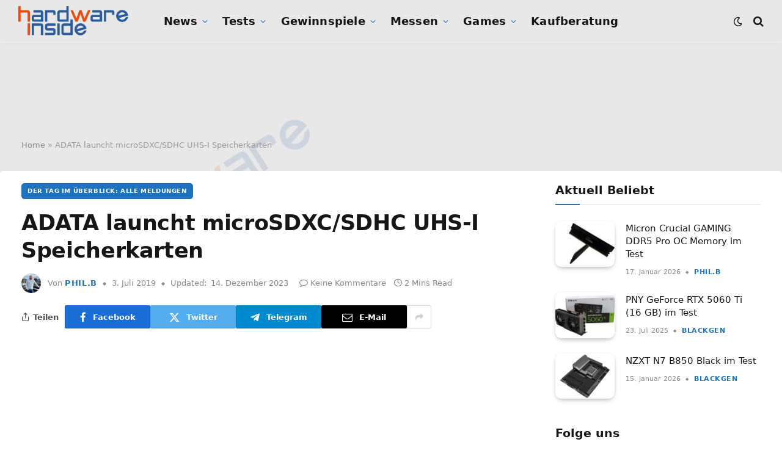

--- FILE ---
content_type: text/html; charset=UTF-8
request_url: https://www.hardwareinside.de/adata-launcht-microsdxc-sdhc-uhs-i-speicherkarten-42783/
body_size: 45952
content:

<!DOCTYPE html>
<html lang="de" class="s-light site-s-light">

<head>

	<meta charset="UTF-8" />
	<meta name="viewport" content="width=device-width, initial-scale=1" />
	<script>
window.__unic_config_v2 = {"unic_enable_iab":"v2","unic_region":"eu","unic_language":"DE","unic_company":"Hardware-Inside","unic_logo":"","unic_policy_url":"https:\/\/forum.hardwareinside.de\/help\/privacy-policy\/","unic_type":"popup","unic_enable_gdpr":"yes","unic_enable_ccpa":"no","publisherCountryCode":"DE"};
window.wp_consent_type = 'optin';
</script>
<script data-nowprocket type="text/javascript">
!function(){var i,r,o;i="__tcfapiLocator",r=[],(o=window.frames[i])||(function e(){var t=window.document,a=!!o;if(!a)if(t.body){var n=t.createElement("iframe");n.style.cssText="display:none",n.name=i,t.body.appendChild(n)}else setTimeout(e,50);return!a}(),window.__tcfapi=function(){for(var e,t=[],a=0;a<arguments.length;a++)t[a]=arguments[a];if(!t.length)return r;if("setGdprApplies"===t[0])3<t.length&&2===parseInt(t[1],10)&&"boolean"==typeof t[3]&&(e=t[3],"function"==typeof t[2]&&t[2]("set",!0));else if("ping"===t[0]){var n={gdprApplies:e,cmpLoaded:!1,cmpStatus:"stub"};"function"==typeof t[2]&&t[2](n,!0)}else r.push(t)},window.addEventListener("message",function(n){var i="string"==typeof n.data,e={};try{e=i?JSON.parse(n.data):n.data}catch(e){}var r=e.__tcfapiCall;r&&window.__tcfapi(r.command,r.version,function(e,t){var a={__tcfapiReturn:{returnValue:e,success:t,callId:r.callId}};i&&(a=JSON.stringify(a)),n.source.postMessage(a,"*")},r.parameter)},!1))}();
!function(){var i,n,s;i="__uspapiLocator",n=[],(s=window.frames[i])||(function a(){var e=window.document,n=!!s;if(!s)if(e.body){var t=e.createElement("iframe");t.style.cssText="display:none",t.name=i,e.body.appendChild(t)}else setTimeout(a,50);return!n}(),window.__uspapi=function(){for(var a=[],e=0;e<arguments.length;e++)a[e]=arguments[e];if(!a.length)return n;"ping"===a[0]?"function"==typeof a[2]&&a[2]({cmpLoaded:!1,cmpStatus:"stub"},!0):n.push(a)},window.addEventListener("message",function(t){var i="string"==typeof t.data,a={};try{a=i?JSON.parse(t.data):t.data}catch(a){}var s=a.__uspapiCall;s&&window.__uspapi(s.command,s.version,function(a,e){var n={__uspapiReturn:{returnValue:a,success:e,callId:s.callId}};i&&(n=JSON.stringify(n)),t.source.postMessage(n,"*")},s.parameter)},!1))}();
window.__gpp_addFrame=function(e){if(!window.frames[e])if(document.body){var t=document.createElement("iframe");t.style.cssText="display:none",t.name=e,document.body.appendChild(t)}else window.setTimeout(window.__gpp_addFrame,50,e)},window.__gpp_stub=function(){var e=arguments;if(__gpp.queue=__gpp.queue||[],__gpp.events=__gpp.events||[],!e.length||1==e.length&&"queue"==e[0])return __gpp.queue;if(1==e.length&&"events"==e[0])return __gpp.events;var t=e[0],p=1<e.length?e[1]:null,s=2<e.length?e[2]:null;if("ping"===t)p&&p({gppVersion:"1.1",cmpStatus:"stub",cmpDisplayStatus:"hidden",signalStatus:"not ready",supportedAPIs:["2:tcfeuv2","5:tcfcav1","6:uspv1","7:usnatv1","8:uscav1","9:usvav1","10:uscov1","11:usutv1","12:usctv1"],cmpId:0,sectionList:[],applicableSections:[-1],gppString:"",parsedSections:{}},!0);else if("addEventListener"===t){"lastId"in __gpp||(__gpp.lastId=0),__gpp.lastId++;var n=__gpp.lastId;__gpp.events.push({id:n,callback:p,parameter:s}),p({eventName:"listenerRegistered",listenerId:n,data:!0,pingData:{gppVersion:"1.1",cmpStatus:"stub",cmpDisplayStatus:"hidden",signalStatus:"not ready",supportedAPIs:["2:tcfeuv2","5:tcfcav1","6:uspv1","7:usnatv1","8:uscav1","9:usvav1","10:uscov1","11:usutv1","12:usctv1"],cmpId:0,sectionList:[],applicableSections:[-1],gppString:"",parsedSections:{}}},!0)}else if("removeEventListener"===t){for(var a=!1,i=0;i<__gpp.events.length;i++)if(__gpp.events[i].id==s){__gpp.events.splice(i,1),a=!0;break}p({eventName:"listenerRemoved",listenerId:s,data:a,pingData:{gppVersion:"1.1",cmpStatus:"stub",cmpDisplayStatus:"hidden",signalStatus:"not ready",supportedAPIs:["2:tcfeuv2","5:tcfcav1","6:uspv1","7:usnatv1","8:uscav1","9:usvav1","10:uscov1","11:usutv1","12:usctv1"],cmpId:0,sectionList:[],applicableSections:[-1],gppString:"",parsedSections:{}}},!0)}else"hasSection"===t?p(!1,!0):"getSection"===t||"getField"===t?p(null,!0):__gpp.queue.push([].slice.apply(e))},window.__gpp_msghandler=function(s){var n="string"==typeof s.data;try{var t=n?JSON.parse(s.data):s.data}catch(e){t=null}if("object"==typeof t&&null!==t&&"__gppCall"in t){var a=t.__gppCall;window.__gpp(a.command,function(e,t){var p={__gppReturn:{returnValue:e,success:t,callId:a.callId}};s.source.postMessage(n?JSON.stringify(p):p,"*")},"parameter"in a?a.parameter:null,"version"in a?a.version:"1.1")}},"__gpp"in window&&"function"==typeof window.__gpp||(window.__gpp=window.__gpp_stub,window.addEventListener("message",window.__gpp_msghandler,!1),window.__gpp_addFrame("__gppLocator"));
window.gtag||(window.dataLayer=window.dataLayer||[],window.gtag=function(){window.dataLayer.push(arguments)}),window.gtag("set","developer_id.dZTcxZD",!0),window.gtag("consent","default",{ad_storage:"denied",functionality_storage:"denied",personalization_storage:"denied",analytics_storage:"denied",ad_user_data:"denied",ad_personalization:"denied",security_storage:"granted",wait_for_update:3e3}),window.gtag("set","ads_data_redaction",!0),window.gtag("set","url_passthrough",!1);
</script>
<script data-nowprocket async data-cfasync='false' src='https://cmp.uniconsent.com/v2/85d3bd683e/cmp.js'></script>
<meta name='robots' content='index, follow, max-image-preview:large, max-snippet:-1, max-video-preview:-1' />

	<!-- This site is optimized with the Yoast SEO Premium plugin v26.8 (Yoast SEO v26.8) - https://yoast.com/product/yoast-seo-premium-wordpress/ -->
	<title>ADATA launcht microSDXC/SDHC UHS-I Speicherkarten - Hardware-Inside</title><link rel="preload" as="image" imagesrcset="https://www.hardwareinside.de/wp-content/uploads/2019/07/microCARD_High-Endurance_P_04-1024x1024.jpg 1024w, https://www.hardwareinside.de/wp-content/uploads/2019/07/microCARD_High-Endurance_P_04-150x150.jpg 150w, https://www.hardwareinside.de/wp-content/uploads/2019/07/microCARD_High-Endurance_P_04-300x300.jpg 300w, https://www.hardwareinside.de/wp-content/uploads/2019/07/microCARD_High-Endurance_P_04-768x768.jpg 768w, https://www.hardwareinside.de/wp-content/uploads/2019/07/microCARD_High-Endurance_P_04-50x50.jpg 50w, https://www.hardwareinside.de/wp-content/uploads/2019/07/microCARD_High-Endurance_P_04.jpg 2000w" imagesizes="(max-width: 814px) 100vw, 814px" /><link rel="preload" as="font" href="https://www.hardwareinside.de/wp-content/themes/smart-mag/css/icons/fonts/ts-icons.woff2?v3.2" type="font/woff2" crossorigin="anonymous" />
	<meta name="description" content="Hardware-Inside" />
	<link rel="canonical" href="https://www.hardwareinside.de/adata-launcht-microsdxc-sdhc-uhs-i-speicherkarten-42783/" />
	<meta property="og:locale" content="de_DE" />
	<meta property="og:type" content="article" />
	<meta property="og:title" content="ADATA launcht microSDXC/SDHC UHS-I Speicherkarten" />
	<meta property="og:description" content="Hardware-Inside" />
	<meta property="og:url" content="https://www.hardwareinside.de/adata-launcht-microsdxc-sdhc-uhs-i-speicherkarten-42783/" />
	<meta property="og:site_name" content="Hardware-Inside" />
	<meta property="article:publisher" content="https://www.facebook.com/Hardwareinside/" />
	<meta property="article:published_time" content="2019-07-03T13:50:15+00:00" />
	<meta property="article:modified_time" content="2023-12-14T11:06:11+00:00" />
	<meta property="og:image" content="https://www.hardwareinside.de/wp-content/uploads/2019/07/microCARD_High-Endurance_P_04.jpg" />
	<meta property="og:image:width" content="2000" />
	<meta property="og:image:height" content="2000" />
	<meta property="og:image:type" content="image/jpeg" />
	<meta name="author" content="phil.b" />
	<meta name="twitter:card" content="summary_large_image" />
	<meta name="twitter:creator" content="@HardwareInsider" />
	<meta name="twitter:site" content="@HardwareInsider" />
	<meta name="twitter:label1" content="Verfasst von" />
	<meta name="twitter:data1" content="phil.b" />
	<meta name="twitter:label2" content="Geschätzte Lesezeit" />
	<meta name="twitter:data2" content="2 Minuten" />
	<script type="application/ld+json" class="yoast-schema-graph">{"@context":"https://schema.org","@graph":[{"@type":"Article","@id":"https://www.hardwareinside.de/adata-launcht-microsdxc-sdhc-uhs-i-speicherkarten-42783/#article","isPartOf":{"@id":"https://www.hardwareinside.de/adata-launcht-microsdxc-sdhc-uhs-i-speicherkarten-42783/"},"author":{"name":"phil.b","@id":"https://www.hardwareinside.de/#/schema/person/39db59c01a3bb3f1f4af13700762c1a2"},"headline":"ADATA launcht microSDXC/SDHC UHS-I Speicherkarten","datePublished":"2019-07-03T13:50:15+00:00","dateModified":"2023-12-14T11:06:11+00:00","mainEntityOfPage":{"@id":"https://www.hardwareinside.de/adata-launcht-microsdxc-sdhc-uhs-i-speicherkarten-42783/"},"wordCount":337,"commentCount":0,"publisher":{"@id":"https://www.hardwareinside.de/#organization"},"image":{"@id":"https://www.hardwareinside.de/adata-launcht-microsdxc-sdhc-uhs-i-speicherkarten-42783/#primaryimage"},"thumbnailUrl":"https://www.hardwareinside.de/wp-content/uploads/2019/07/microCARD_High-Endurance_P_04.jpg","articleSection":["Der Tag im Überblick: Alle Meldungen"],"inLanguage":"de","potentialAction":[{"@type":"CommentAction","name":"Comment","target":["https://www.hardwareinside.de/adata-launcht-microsdxc-sdhc-uhs-i-speicherkarten-42783/#respond"]}],"copyrightYear":"2019","copyrightHolder":{"@id":"https://www.hardwareinside.de/#organization"}},{"@type":"WebPage","@id":"https://www.hardwareinside.de/adata-launcht-microsdxc-sdhc-uhs-i-speicherkarten-42783/","url":"https://www.hardwareinside.de/adata-launcht-microsdxc-sdhc-uhs-i-speicherkarten-42783/","name":"ADATA launcht microSDXC/SDHC UHS-I Speicherkarten - Hardware-Inside","isPartOf":{"@id":"https://www.hardwareinside.de/#website"},"primaryImageOfPage":{"@id":"https://www.hardwareinside.de/adata-launcht-microsdxc-sdhc-uhs-i-speicherkarten-42783/#primaryimage"},"image":{"@id":"https://www.hardwareinside.de/adata-launcht-microsdxc-sdhc-uhs-i-speicherkarten-42783/#primaryimage"},"thumbnailUrl":"https://www.hardwareinside.de/wp-content/uploads/2019/07/microCARD_High-Endurance_P_04.jpg","datePublished":"2019-07-03T13:50:15+00:00","dateModified":"2023-12-14T11:06:11+00:00","description":"Hardware-Inside","breadcrumb":{"@id":"https://www.hardwareinside.de/adata-launcht-microsdxc-sdhc-uhs-i-speicherkarten-42783/#breadcrumb"},"inLanguage":"de","potentialAction":[{"@type":"ReadAction","target":["https://www.hardwareinside.de/adata-launcht-microsdxc-sdhc-uhs-i-speicherkarten-42783/"]}]},{"@type":"ImageObject","inLanguage":"de","@id":"https://www.hardwareinside.de/adata-launcht-microsdxc-sdhc-uhs-i-speicherkarten-42783/#primaryimage","url":"https://www.hardwareinside.de/wp-content/uploads/2019/07/microCARD_High-Endurance_P_04.jpg","contentUrl":"https://www.hardwareinside.de/wp-content/uploads/2019/07/microCARD_High-Endurance_P_04.jpg","width":2000,"height":2000},{"@type":"BreadcrumbList","@id":"https://www.hardwareinside.de/adata-launcht-microsdxc-sdhc-uhs-i-speicherkarten-42783/#breadcrumb","itemListElement":[{"@type":"ListItem","position":1,"name":"Home","item":"https://www.hardwareinside.de/"},{"@type":"ListItem","position":2,"name":"ADATA launcht microSDXC/SDHC UHS-I Speicherkarten"}]},{"@type":"WebSite","@id":"https://www.hardwareinside.de/#website","url":"https://www.hardwareinside.de/","name":"Hardware-Inside","description":"Hier dreht sich alles um IT-News","publisher":{"@id":"https://www.hardwareinside.de/#organization"},"alternateName":"Hardwareinside","potentialAction":[{"@type":"SearchAction","target":{"@type":"EntryPoint","urlTemplate":"https://www.hardwareinside.de/?s={search_term_string}"},"query-input":{"@type":"PropertyValueSpecification","valueRequired":true,"valueName":"search_term_string"}}],"inLanguage":"de"},{"@type":"Organization","@id":"https://www.hardwareinside.de/#organization","name":"Hardware Inside","alternateName":"HardwareInside","url":"https://www.hardwareinside.de/","logo":{"@type":"ImageObject","inLanguage":"de","@id":"https://www.hardwareinside.de/#/schema/logo/image/","url":"https://www.hardwareinside.de/wp-content/uploads/2019/08/Logo-hwi-2019-small-blau.png","contentUrl":"https://www.hardwareinside.de/wp-content/uploads/2019/08/Logo-hwi-2019-small-blau.png","width":500,"height":137,"caption":"Hardware Inside"},"image":{"@id":"https://www.hardwareinside.de/#/schema/logo/image/"},"sameAs":["https://www.facebook.com/Hardwareinside/","https://x.com/HardwareInsider","https://www.instagram.com/hardwareinside/?hl=de","https://www.youtube.com/channel/UCppltmslnwgy7nxfqSBx2mg"],"description":"Aktuell, fundiert und übersichtlich: Hardware Inside berichtet über Grafikkarten, CPUs, PC-Spiele und Gamer-PCs."},{"@type":"Person","@id":"https://www.hardwareinside.de/#/schema/person/39db59c01a3bb3f1f4af13700762c1a2","name":"phil.b","image":{"@type":"ImageObject","inLanguage":"de","@id":"https://www.hardwareinside.de/#/schema/person/image/","url":"https://secure.gravatar.com/avatar/c16d6998c2cf11b3ecac5afcf8def821f188b72b343da3d9efa8cbb0fcdd8833?s=96&d=mm&r=g","contentUrl":"https://secure.gravatar.com/avatar/c16d6998c2cf11b3ecac5afcf8def821f188b72b343da3d9efa8cbb0fcdd8833?s=96&d=mm&r=g","caption":"phil.b"},"url":"https://www.hardwareinside.de/author/phil-b/"}]}</script>
	<!-- / Yoast SEO Premium plugin. -->


<link rel='dns-prefetch' href='//www.hardwareinside.de' />
<link rel='dns-prefetch' href='//www.googletagmanager.com' />
<link rel='dns-prefetch' href='//pagead2.googlesyndication.com' />
<link rel="alternate" type="application/rss+xml" title="Hardware-Inside &raquo; Feed" href="https://www.hardwareinside.de/feed/" />
<link rel="alternate" type="application/rss+xml" title="Hardware-Inside &raquo; Kommentar-Feed" href="https://www.hardwareinside.de/comments/feed/" />
<link rel="alternate" type="application/rss+xml" title="Hardware-Inside &raquo; ADATA launcht microSDXC/SDHC UHS-I Speicherkarten-Kommentar-Feed" href="https://www.hardwareinside.de/adata-launcht-microsdxc-sdhc-uhs-i-speicherkarten-42783/feed/" />
<link rel="alternate" title="oEmbed (JSON)" type="application/json+oembed" href="https://www.hardwareinside.de/wp-json/oembed/1.0/embed?url=https%3A%2F%2Fwww.hardwareinside.de%2Fadata-launcht-microsdxc-sdhc-uhs-i-speicherkarten-42783%2F" />
<link rel="alternate" title="oEmbed (XML)" type="text/xml+oembed" href="https://www.hardwareinside.de/wp-json/oembed/1.0/embed?url=https%3A%2F%2Fwww.hardwareinside.de%2Fadata-launcht-microsdxc-sdhc-uhs-i-speicherkarten-42783%2F&#038;format=xml" />
<style id='wp-img-auto-sizes-contain-inline-css' type='text/css'>
img:is([sizes=auto i],[sizes^="auto," i]){contain-intrinsic-size:3000px 1500px}
/*# sourceURL=wp-img-auto-sizes-contain-inline-css */
</style>
<link rel='stylesheet' id='sby_common_styles-css' href='https://www.hardwareinside.de/wp-content/plugins/feeds-for-youtube/public/build/css/sb-youtube-common.css?ver=2.6.2' type='text/css' media='all' />
<link rel='stylesheet' id='sby_styles-css' href='https://www.hardwareinside.de/wp-content/plugins/feeds-for-youtube/public/build/css/sb-youtube-free.css?ver=2.6.2' type='text/css' media='all' />
<style id='wp-emoji-styles-inline-css' type='text/css'>

	img.wp-smiley, img.emoji {
		display: inline !important;
		border: none !important;
		box-shadow: none !important;
		height: 1em !important;
		width: 1em !important;
		margin: 0 0.07em !important;
		vertical-align: -0.1em !important;
		background: none !important;
		padding: 0 !important;
	}
/*# sourceURL=wp-emoji-styles-inline-css */
</style>
<link rel='stylesheet' id='wp-block-library-css' href='https://www.hardwareinside.de/wp-includes/css/dist/block-library/style.min.css?ver=6.9' type='text/css' media='all' />
<style id='classic-theme-styles-inline-css' type='text/css'>
/*! This file is auto-generated */
.wp-block-button__link{color:#fff;background-color:#32373c;border-radius:9999px;box-shadow:none;text-decoration:none;padding:calc(.667em + 2px) calc(1.333em + 2px);font-size:1.125em}.wp-block-file__button{background:#32373c;color:#fff;text-decoration:none}
/*# sourceURL=/wp-includes/css/classic-themes.min.css */
</style>
<style id='auto-amazon-links-unit-style-inline-css' type='text/css'>
.aal-gutenberg-preview{max-height:400px;overflow:auto}

/*# sourceURL=https://www.hardwareinside.de/wp-content/plugins/amazon-auto-links/include/core/component/gutenberg/unit_block/build/style-index.css */
</style>
<link rel='stylesheet' id='COMMENTING_BLOCK-css' href='https://www.hardwareinside.de/wp-content/plugins/commenting-feature/admin/assets/js/dist/styles/dashboardeditorStyle.build.min.css?ver=5.2' type='text/css' media='all' />
<link rel='stylesheet' id='mpp_gutenberg-css' href='https://www.hardwareinside.de/wp-content/plugins/metronet-profile-picture/dist/blocks.style.build.css?ver=2.6.3' type='text/css' media='all' />
<style id='global-styles-inline-css' type='text/css'>
:root{--wp--preset--aspect-ratio--square: 1;--wp--preset--aspect-ratio--4-3: 4/3;--wp--preset--aspect-ratio--3-4: 3/4;--wp--preset--aspect-ratio--3-2: 3/2;--wp--preset--aspect-ratio--2-3: 2/3;--wp--preset--aspect-ratio--16-9: 16/9;--wp--preset--aspect-ratio--9-16: 9/16;--wp--preset--color--black: #000000;--wp--preset--color--cyan-bluish-gray: #abb8c3;--wp--preset--color--white: #ffffff;--wp--preset--color--pale-pink: #f78da7;--wp--preset--color--vivid-red: #cf2e2e;--wp--preset--color--luminous-vivid-orange: #ff6900;--wp--preset--color--luminous-vivid-amber: #fcb900;--wp--preset--color--light-green-cyan: #7bdcb5;--wp--preset--color--vivid-green-cyan: #00d084;--wp--preset--color--pale-cyan-blue: #8ed1fc;--wp--preset--color--vivid-cyan-blue: #0693e3;--wp--preset--color--vivid-purple: #9b51e0;--wp--preset--gradient--vivid-cyan-blue-to-vivid-purple: linear-gradient(135deg,rgb(6,147,227) 0%,rgb(155,81,224) 100%);--wp--preset--gradient--light-green-cyan-to-vivid-green-cyan: linear-gradient(135deg,rgb(122,220,180) 0%,rgb(0,208,130) 100%);--wp--preset--gradient--luminous-vivid-amber-to-luminous-vivid-orange: linear-gradient(135deg,rgb(252,185,0) 0%,rgb(255,105,0) 100%);--wp--preset--gradient--luminous-vivid-orange-to-vivid-red: linear-gradient(135deg,rgb(255,105,0) 0%,rgb(207,46,46) 100%);--wp--preset--gradient--very-light-gray-to-cyan-bluish-gray: linear-gradient(135deg,rgb(238,238,238) 0%,rgb(169,184,195) 100%);--wp--preset--gradient--cool-to-warm-spectrum: linear-gradient(135deg,rgb(74,234,220) 0%,rgb(151,120,209) 20%,rgb(207,42,186) 40%,rgb(238,44,130) 60%,rgb(251,105,98) 80%,rgb(254,248,76) 100%);--wp--preset--gradient--blush-light-purple: linear-gradient(135deg,rgb(255,206,236) 0%,rgb(152,150,240) 100%);--wp--preset--gradient--blush-bordeaux: linear-gradient(135deg,rgb(254,205,165) 0%,rgb(254,45,45) 50%,rgb(107,0,62) 100%);--wp--preset--gradient--luminous-dusk: linear-gradient(135deg,rgb(255,203,112) 0%,rgb(199,81,192) 50%,rgb(65,88,208) 100%);--wp--preset--gradient--pale-ocean: linear-gradient(135deg,rgb(255,245,203) 0%,rgb(182,227,212) 50%,rgb(51,167,181) 100%);--wp--preset--gradient--electric-grass: linear-gradient(135deg,rgb(202,248,128) 0%,rgb(113,206,126) 100%);--wp--preset--gradient--midnight: linear-gradient(135deg,rgb(2,3,129) 0%,rgb(40,116,252) 100%);--wp--preset--font-size--small: 13px;--wp--preset--font-size--medium: 20px;--wp--preset--font-size--large: 36px;--wp--preset--font-size--x-large: 42px;--wp--preset--spacing--20: 0.44rem;--wp--preset--spacing--30: 0.67rem;--wp--preset--spacing--40: 1rem;--wp--preset--spacing--50: 1.5rem;--wp--preset--spacing--60: 2.25rem;--wp--preset--spacing--70: 3.38rem;--wp--preset--spacing--80: 5.06rem;--wp--preset--shadow--natural: 6px 6px 9px rgba(0, 0, 0, 0.2);--wp--preset--shadow--deep: 12px 12px 50px rgba(0, 0, 0, 0.4);--wp--preset--shadow--sharp: 6px 6px 0px rgba(0, 0, 0, 0.2);--wp--preset--shadow--outlined: 6px 6px 0px -3px rgb(255, 255, 255), 6px 6px rgb(0, 0, 0);--wp--preset--shadow--crisp: 6px 6px 0px rgb(0, 0, 0);}:where(.is-layout-flex){gap: 0.5em;}:where(.is-layout-grid){gap: 0.5em;}body .is-layout-flex{display: flex;}.is-layout-flex{flex-wrap: wrap;align-items: center;}.is-layout-flex > :is(*, div){margin: 0;}body .is-layout-grid{display: grid;}.is-layout-grid > :is(*, div){margin: 0;}:where(.wp-block-columns.is-layout-flex){gap: 2em;}:where(.wp-block-columns.is-layout-grid){gap: 2em;}:where(.wp-block-post-template.is-layout-flex){gap: 1.25em;}:where(.wp-block-post-template.is-layout-grid){gap: 1.25em;}.has-black-color{color: var(--wp--preset--color--black) !important;}.has-cyan-bluish-gray-color{color: var(--wp--preset--color--cyan-bluish-gray) !important;}.has-white-color{color: var(--wp--preset--color--white) !important;}.has-pale-pink-color{color: var(--wp--preset--color--pale-pink) !important;}.has-vivid-red-color{color: var(--wp--preset--color--vivid-red) !important;}.has-luminous-vivid-orange-color{color: var(--wp--preset--color--luminous-vivid-orange) !important;}.has-luminous-vivid-amber-color{color: var(--wp--preset--color--luminous-vivid-amber) !important;}.has-light-green-cyan-color{color: var(--wp--preset--color--light-green-cyan) !important;}.has-vivid-green-cyan-color{color: var(--wp--preset--color--vivid-green-cyan) !important;}.has-pale-cyan-blue-color{color: var(--wp--preset--color--pale-cyan-blue) !important;}.has-vivid-cyan-blue-color{color: var(--wp--preset--color--vivid-cyan-blue) !important;}.has-vivid-purple-color{color: var(--wp--preset--color--vivid-purple) !important;}.has-black-background-color{background-color: var(--wp--preset--color--black) !important;}.has-cyan-bluish-gray-background-color{background-color: var(--wp--preset--color--cyan-bluish-gray) !important;}.has-white-background-color{background-color: var(--wp--preset--color--white) !important;}.has-pale-pink-background-color{background-color: var(--wp--preset--color--pale-pink) !important;}.has-vivid-red-background-color{background-color: var(--wp--preset--color--vivid-red) !important;}.has-luminous-vivid-orange-background-color{background-color: var(--wp--preset--color--luminous-vivid-orange) !important;}.has-luminous-vivid-amber-background-color{background-color: var(--wp--preset--color--luminous-vivid-amber) !important;}.has-light-green-cyan-background-color{background-color: var(--wp--preset--color--light-green-cyan) !important;}.has-vivid-green-cyan-background-color{background-color: var(--wp--preset--color--vivid-green-cyan) !important;}.has-pale-cyan-blue-background-color{background-color: var(--wp--preset--color--pale-cyan-blue) !important;}.has-vivid-cyan-blue-background-color{background-color: var(--wp--preset--color--vivid-cyan-blue) !important;}.has-vivid-purple-background-color{background-color: var(--wp--preset--color--vivid-purple) !important;}.has-black-border-color{border-color: var(--wp--preset--color--black) !important;}.has-cyan-bluish-gray-border-color{border-color: var(--wp--preset--color--cyan-bluish-gray) !important;}.has-white-border-color{border-color: var(--wp--preset--color--white) !important;}.has-pale-pink-border-color{border-color: var(--wp--preset--color--pale-pink) !important;}.has-vivid-red-border-color{border-color: var(--wp--preset--color--vivid-red) !important;}.has-luminous-vivid-orange-border-color{border-color: var(--wp--preset--color--luminous-vivid-orange) !important;}.has-luminous-vivid-amber-border-color{border-color: var(--wp--preset--color--luminous-vivid-amber) !important;}.has-light-green-cyan-border-color{border-color: var(--wp--preset--color--light-green-cyan) !important;}.has-vivid-green-cyan-border-color{border-color: var(--wp--preset--color--vivid-green-cyan) !important;}.has-pale-cyan-blue-border-color{border-color: var(--wp--preset--color--pale-cyan-blue) !important;}.has-vivid-cyan-blue-border-color{border-color: var(--wp--preset--color--vivid-cyan-blue) !important;}.has-vivid-purple-border-color{border-color: var(--wp--preset--color--vivid-purple) !important;}.has-vivid-cyan-blue-to-vivid-purple-gradient-background{background: var(--wp--preset--gradient--vivid-cyan-blue-to-vivid-purple) !important;}.has-light-green-cyan-to-vivid-green-cyan-gradient-background{background: var(--wp--preset--gradient--light-green-cyan-to-vivid-green-cyan) !important;}.has-luminous-vivid-amber-to-luminous-vivid-orange-gradient-background{background: var(--wp--preset--gradient--luminous-vivid-amber-to-luminous-vivid-orange) !important;}.has-luminous-vivid-orange-to-vivid-red-gradient-background{background: var(--wp--preset--gradient--luminous-vivid-orange-to-vivid-red) !important;}.has-very-light-gray-to-cyan-bluish-gray-gradient-background{background: var(--wp--preset--gradient--very-light-gray-to-cyan-bluish-gray) !important;}.has-cool-to-warm-spectrum-gradient-background{background: var(--wp--preset--gradient--cool-to-warm-spectrum) !important;}.has-blush-light-purple-gradient-background{background: var(--wp--preset--gradient--blush-light-purple) !important;}.has-blush-bordeaux-gradient-background{background: var(--wp--preset--gradient--blush-bordeaux) !important;}.has-luminous-dusk-gradient-background{background: var(--wp--preset--gradient--luminous-dusk) !important;}.has-pale-ocean-gradient-background{background: var(--wp--preset--gradient--pale-ocean) !important;}.has-electric-grass-gradient-background{background: var(--wp--preset--gradient--electric-grass) !important;}.has-midnight-gradient-background{background: var(--wp--preset--gradient--midnight) !important;}.has-small-font-size{font-size: var(--wp--preset--font-size--small) !important;}.has-medium-font-size{font-size: var(--wp--preset--font-size--medium) !important;}.has-large-font-size{font-size: var(--wp--preset--font-size--large) !important;}.has-x-large-font-size{font-size: var(--wp--preset--font-size--x-large) !important;}
:where(.wp-block-post-template.is-layout-flex){gap: 1.25em;}:where(.wp-block-post-template.is-layout-grid){gap: 1.25em;}
:where(.wp-block-term-template.is-layout-flex){gap: 1.25em;}:where(.wp-block-term-template.is-layout-grid){gap: 1.25em;}
:where(.wp-block-columns.is-layout-flex){gap: 2em;}:where(.wp-block-columns.is-layout-grid){gap: 2em;}
:root :where(.wp-block-pullquote){font-size: 1.5em;line-height: 1.6;}
/*# sourceURL=global-styles-inline-css */
</style>
<link rel='stylesheet' id='af-fontawesome-css' href='https://www.hardwareinside.de/wp-content/plugins/asgaros-forum/libs/fontawesome/css/all.min.css?ver=3.3.0' type='text/css' media='all' />
<link rel='stylesheet' id='af-fontawesome-compat-v4-css' href='https://www.hardwareinside.de/wp-content/plugins/asgaros-forum/libs/fontawesome/css/v4-shims.min.css?ver=3.3.0' type='text/css' media='all' />
<link rel='stylesheet' id='af-widgets-css' href='https://www.hardwareinside.de/wp-content/plugins/asgaros-forum/skin/widgets.css?ver=3.3.0' type='text/css' media='all' />
<link rel='stylesheet' id='foobox-free-min-css' href='https://www.hardwareinside.de/wp-content/plugins/foobox-image-lightbox/free/css/foobox.free.min.css?ver=2.7.41' type='text/css' media='all' />
<link rel='stylesheet' id='tinymce-smiley-button-css' href='https://www.hardwareinside.de/wp-content/plugins/tinymce-smiley-button/plugin.css?ver=6.9' type='text/css' media='all' />
<link rel='stylesheet' id='amazon-auto-links-_common-css' href='https://www.hardwareinside.de/wp-content/plugins/amazon-auto-links/template/_common/style.min.css?ver=5.4.3' type='text/css' media='all' />
<link rel='stylesheet' id='amazon-auto-links-list-css' href='https://www.hardwareinside.de/wp-content/plugins/amazon-auto-links/template/list/style.min.css?ver=1.4.1' type='text/css' media='all' />
<link rel='stylesheet' id='crp-style-masonry-css' href='https://www.hardwareinside.de/wp-content/plugins/contextual-related-posts/css/masonry.min.css?ver=4.1.0' type='text/css' media='all' />
<link rel='stylesheet' id='ez-toc-css' href='https://www.hardwareinside.de/wp-content/plugins/easy-table-of-contents/assets/css/screen.min.css?ver=2.0.80' type='text/css' media='all' />
<style id='ez-toc-inline-css' type='text/css'>
div#ez-toc-container .ez-toc-title {font-size: 125%;}div#ez-toc-container .ez-toc-title {font-weight: 600;}div#ez-toc-container ul li , div#ez-toc-container ul li a {font-size: 95%;}div#ez-toc-container ul li , div#ez-toc-container ul li a {font-weight: 500;}div#ez-toc-container nav ul ul li {font-size: 90%;}div#ez-toc-container {background: #ffffff;border: 1px solid #ffffff;}div#ez-toc-container p.ez-toc-title , #ez-toc-container .ez_toc_custom_title_icon , #ez-toc-container .ez_toc_custom_toc_icon {color: #e84d0e;}div#ez-toc-container ul.ez-toc-list a {color: #e84d0e;}div#ez-toc-container ul.ez-toc-list a:hover {color: #e88e6a;}div#ez-toc-container ul.ez-toc-list a:visited {color: #e89878;}.ez-toc-counter nav ul li a::before {color: ;}.ez-toc-box-title {font-weight: bold; margin-bottom: 10px; text-align: center; text-transform: uppercase; letter-spacing: 1px; color: #666; padding-bottom: 5px;position:absolute;top:-4%;left:5%;background-color: inherit;transition: top 0.3s ease;}.ez-toc-box-title.toc-closed {top:-25%;}
/*# sourceURL=ez-toc-inline-css */
</style>
<link rel='stylesheet' id='dashicons-css' href='https://www.hardwareinside.de/wp-includes/css/dashicons.min.css?ver=6.9' type='text/css' media='all' />
<link rel='stylesheet' id='wp-pointer-css' href='https://www.hardwareinside.de/wp-includes/css/wp-pointer.min.css?ver=6.9' type='text/css' media='all' />
<link rel='stylesheet' id='atkp-styles-css' href='https://www.hardwareinside.de/wp-content/plugins/affiliate-toolkit-starter/dist/style.css?ver=6.9' type='text/css' media='all' />
<style id='atkp-styles-inline-css' type='text/css'>
/* Begin (global) */
.atkp-container a, .atkp-container a:visited { color: #2271b1}
.atkp-container a:hover { color: #111}
 .atkp-moreoffersinfo a,  .atkp-moreoffersinfo a:visited { color: #2271b1}  .atkp-moreoffersinfo a:hover { color: #2271b1;}
.atkp-listprice { color: #808080 !important; } 
.atkp-saleprice { color: #00000 !important; } 
.atkp-savedamount { color: #8b0000 !important; } 
.atkp-ribbon span { background: #E47911 !important; } 
.atkp-box { background-color:#ffff; border: 1px solid #ececec; border-radius: 5px; color: #111 }
.atkp-box .atkp-predicate-highlight1, .atkp-box .atkp-predicate-highlight2, .atkp-box .atkp-predicate-highlight3 {border-radius: 5px 5px   0 0;}
.atkp-box { box-shadow: 5px 5px 10px 0 #ececec; }
.atkp-button {
							    margin: 0 auto;
							    padding: 5px 15px;font-size:14px;
							    display: inline-block;
							    background-color: #f0c14b;
							    border: 1px solid #f0c14b;
							    color: #111 !important;
							    font-weight: 400;
							    -webkit-border-radius: 5px;
							    border-radius: 5px;
							    -webkit-transition: all 0.3s ease-in-out;
							    -moz-transition: all 0.3s ease-in-out;
							    transition: all 0.3s ease-in-out;
							    text-decoration: none !important;							
							}
							
							 .atkp-button:hover {
							    background-color: #f7dfa5;
							    text-decoration: none;
							}
.atkp-secondbutton {
							    margin: 0 auto;
							    padding: 5px 15px;
							    display: inline-block;
							    background-color: #f0c14b;
							    border: 1px solid #f0c14b;
							    color: #333333 !important;
							    font-weight: 400;
							    -webkit-border-radius: 5px;
							    border-radius: 5px;
							    -webkit-transition: all 0.3s ease-in-out;
							    -moz-transition: all 0.3s ease-in-out;
							    transition: all 0.3s ease-in-out;
							    text-decoration: none !important;							
							}
							
							 .atkp-secondbutton:hover {
							    background-color: #f7dfa5;
							    text-decoration: none;
							}
 .atkp-producttable-button a {
								    width: 100%;
								    padding-left: 0px;
								    padding-right: 0px;
								}
/* End (global) */

/*# sourceURL=atkp-styles-inline-css */
</style>
<link rel='stylesheet' id='wpdiscuz-frontend-css-css' href='https://www.hardwareinside.de/wp-content/plugins/wpdiscuz/themes/default/style.css?ver=7.6.45' type='text/css' media='all' />
<style id='wpdiscuz-frontend-css-inline-css' type='text/css'>
 #wpdcom .wpd-blog-administrator .wpd-comment-label{color:#ffffff;background-color:#00B38F;border:none}#wpdcom .wpd-blog-administrator .wpd-comment-author, #wpdcom .wpd-blog-administrator .wpd-comment-author a{color:#00B38F}#wpdcom.wpd-layout-1 .wpd-comment .wpd-blog-administrator .wpd-avatar img{border-color:#00B38F}#wpdcom.wpd-layout-2 .wpd-comment.wpd-reply .wpd-comment-wrap.wpd-blog-administrator{border-left:3px solid #00B38F}#wpdcom.wpd-layout-2 .wpd-comment .wpd-blog-administrator .wpd-avatar img{border-bottom-color:#00B38F}#wpdcom.wpd-layout-3 .wpd-blog-administrator .wpd-comment-subheader{border-top:1px dashed #00B38F}#wpdcom.wpd-layout-3 .wpd-reply .wpd-blog-administrator .wpd-comment-right{border-left:1px solid #00B38F}#wpdcom .wpd-blog-editor .wpd-comment-label{color:#ffffff;background-color:#00B38F;border:none}#wpdcom .wpd-blog-editor .wpd-comment-author, #wpdcom .wpd-blog-editor .wpd-comment-author a{color:#00B38F}#wpdcom.wpd-layout-1 .wpd-comment .wpd-blog-editor .wpd-avatar img{border-color:#00B38F}#wpdcom.wpd-layout-2 .wpd-comment.wpd-reply .wpd-comment-wrap.wpd-blog-editor{border-left:3px solid #00B38F}#wpdcom.wpd-layout-2 .wpd-comment .wpd-blog-editor .wpd-avatar img{border-bottom-color:#00B38F}#wpdcom.wpd-layout-3 .wpd-blog-editor .wpd-comment-subheader{border-top:1px dashed #00B38F}#wpdcom.wpd-layout-3 .wpd-reply .wpd-blog-editor .wpd-comment-right{border-left:1px solid #00B38F}#wpdcom .wpd-blog-author .wpd-comment-label{color:#ffffff;background-color:#00B38F;border:none}#wpdcom .wpd-blog-author .wpd-comment-author, #wpdcom .wpd-blog-author .wpd-comment-author a{color:#00B38F}#wpdcom.wpd-layout-1 .wpd-comment .wpd-blog-author .wpd-avatar img{border-color:#00B38F}#wpdcom.wpd-layout-2 .wpd-comment .wpd-blog-author .wpd-avatar img{border-bottom-color:#00B38F}#wpdcom.wpd-layout-3 .wpd-blog-author .wpd-comment-subheader{border-top:1px dashed #00B38F}#wpdcom.wpd-layout-3 .wpd-reply .wpd-blog-author .wpd-comment-right{border-left:1px solid #00B38F}#wpdcom .wpd-blog-contributor .wpd-comment-label{color:#ffffff;background-color:#00B38F;border:none}#wpdcom .wpd-blog-contributor .wpd-comment-author, #wpdcom .wpd-blog-contributor .wpd-comment-author a{color:#00B38F}#wpdcom.wpd-layout-1 .wpd-comment .wpd-blog-contributor .wpd-avatar img{border-color:#00B38F}#wpdcom.wpd-layout-2 .wpd-comment .wpd-blog-contributor .wpd-avatar img{border-bottom-color:#00B38F}#wpdcom.wpd-layout-3 .wpd-blog-contributor .wpd-comment-subheader{border-top:1px dashed #00B38F}#wpdcom.wpd-layout-3 .wpd-reply .wpd-blog-contributor .wpd-comment-right{border-left:1px solid #00B38F}#wpdcom .wpd-blog-subscriber .wpd-comment-label{color:#ffffff;background-color:#00B38F;border:none}#wpdcom .wpd-blog-subscriber .wpd-comment-author, #wpdcom .wpd-blog-subscriber .wpd-comment-author a{color:#00B38F}#wpdcom.wpd-layout-2 .wpd-comment .wpd-blog-subscriber .wpd-avatar img{border-bottom-color:#00B38F}#wpdcom.wpd-layout-3 .wpd-blog-subscriber .wpd-comment-subheader{border-top:1px dashed #00B38F}#wpdcom .wpd-blog-translator .wpd-comment-label{color:#ffffff;background-color:#00B38F;border:none}#wpdcom .wpd-blog-translator .wpd-comment-author, #wpdcom .wpd-blog-translator .wpd-comment-author a{color:#00B38F}#wpdcom.wpd-layout-1 .wpd-comment .wpd-blog-translator .wpd-avatar img{border-color:#00B38F}#wpdcom.wpd-layout-2 .wpd-comment .wpd-blog-translator .wpd-avatar img{border-bottom-color:#00B38F}#wpdcom.wpd-layout-3 .wpd-blog-translator .wpd-comment-subheader{border-top:1px dashed #00B38F}#wpdcom.wpd-layout-3 .wpd-reply .wpd-blog-translator .wpd-comment-right{border-left:1px solid #00B38F}#wpdcom .wpd-blog-wpseo_manager .wpd-comment-label{color:#ffffff;background-color:#00B38F;border:none}#wpdcom .wpd-blog-wpseo_manager .wpd-comment-author, #wpdcom .wpd-blog-wpseo_manager .wpd-comment-author a{color:#00B38F}#wpdcom.wpd-layout-1 .wpd-comment .wpd-blog-wpseo_manager .wpd-avatar img{border-color:#00B38F}#wpdcom.wpd-layout-2 .wpd-comment .wpd-blog-wpseo_manager .wpd-avatar img{border-bottom-color:#00B38F}#wpdcom.wpd-layout-3 .wpd-blog-wpseo_manager .wpd-comment-subheader{border-top:1px dashed #00B38F}#wpdcom.wpd-layout-3 .wpd-reply .wpd-blog-wpseo_manager .wpd-comment-right{border-left:1px solid #00B38F}#wpdcom .wpd-blog-wpseo_editor .wpd-comment-label{color:#ffffff;background-color:#00B38F;border:none}#wpdcom .wpd-blog-wpseo_editor .wpd-comment-author, #wpdcom .wpd-blog-wpseo_editor .wpd-comment-author a{color:#00B38F}#wpdcom.wpd-layout-1 .wpd-comment .wpd-blog-wpseo_editor .wpd-avatar img{border-color:#00B38F}#wpdcom.wpd-layout-2 .wpd-comment .wpd-blog-wpseo_editor .wpd-avatar img{border-bottom-color:#00B38F}#wpdcom.wpd-layout-3 .wpd-blog-wpseo_editor .wpd-comment-subheader{border-top:1px dashed #00B38F}#wpdcom.wpd-layout-3 .wpd-reply .wpd-blog-wpseo_editor .wpd-comment-right{border-left:1px solid #00B38F}#wpdcom .wpd-blog-bbp_keymaster .wpd-comment-label{color:#ffffff;background-color:#00B38F;border:none}#wpdcom .wpd-blog-bbp_keymaster .wpd-comment-author, #wpdcom .wpd-blog-bbp_keymaster .wpd-comment-author a{color:#00B38F}#wpdcom.wpd-layout-1 .wpd-comment .wpd-blog-bbp_keymaster .wpd-avatar img{border-color:#00B38F}#wpdcom.wpd-layout-2 .wpd-comment .wpd-blog-bbp_keymaster .wpd-avatar img{border-bottom-color:#00B38F}#wpdcom.wpd-layout-3 .wpd-blog-bbp_keymaster .wpd-comment-subheader{border-top:1px dashed #00B38F}#wpdcom.wpd-layout-3 .wpd-reply .wpd-blog-bbp_keymaster .wpd-comment-right{border-left:1px solid #00B38F}#wpdcom .wpd-blog-bbp_moderator .wpd-comment-label{color:#ffffff;background-color:#00B38F;border:none}#wpdcom .wpd-blog-bbp_moderator .wpd-comment-author, #wpdcom .wpd-blog-bbp_moderator .wpd-comment-author a{color:#00B38F}#wpdcom.wpd-layout-1 .wpd-comment .wpd-blog-bbp_moderator .wpd-avatar img{border-color:#00B38F}#wpdcom.wpd-layout-2 .wpd-comment .wpd-blog-bbp_moderator .wpd-avatar img{border-bottom-color:#00B38F}#wpdcom.wpd-layout-3 .wpd-blog-bbp_moderator .wpd-comment-subheader{border-top:1px dashed #00B38F}#wpdcom.wpd-layout-3 .wpd-reply .wpd-blog-bbp_moderator .wpd-comment-right{border-left:1px solid #00B38F}#wpdcom .wpd-blog-bbp_participant .wpd-comment-label{color:#ffffff;background-color:#00B38F;border:none}#wpdcom .wpd-blog-bbp_participant .wpd-comment-author, #wpdcom .wpd-blog-bbp_participant .wpd-comment-author a{color:#00B38F}#wpdcom.wpd-layout-1 .wpd-comment .wpd-blog-bbp_participant .wpd-avatar img{border-color:#00B38F}#wpdcom.wpd-layout-2 .wpd-comment .wpd-blog-bbp_participant .wpd-avatar img{border-bottom-color:#00B38F}#wpdcom.wpd-layout-3 .wpd-blog-bbp_participant .wpd-comment-subheader{border-top:1px dashed #00B38F}#wpdcom.wpd-layout-3 .wpd-reply .wpd-blog-bbp_participant .wpd-comment-right{border-left:1px solid #00B38F}#wpdcom .wpd-blog-bbp_spectator .wpd-comment-label{color:#ffffff;background-color:#00B38F;border:none}#wpdcom .wpd-blog-bbp_spectator .wpd-comment-author, #wpdcom .wpd-blog-bbp_spectator .wpd-comment-author a{color:#00B38F}#wpdcom.wpd-layout-1 .wpd-comment .wpd-blog-bbp_spectator .wpd-avatar img{border-color:#00B38F}#wpdcom.wpd-layout-2 .wpd-comment .wpd-blog-bbp_spectator .wpd-avatar img{border-bottom-color:#00B38F}#wpdcom.wpd-layout-3 .wpd-blog-bbp_spectator .wpd-comment-subheader{border-top:1px dashed #00B38F}#wpdcom.wpd-layout-3 .wpd-reply .wpd-blog-bbp_spectator .wpd-comment-right{border-left:1px solid #00B38F}#wpdcom .wpd-blog-bbp_blocked .wpd-comment-label{color:#ffffff;background-color:#00B38F;border:none}#wpdcom .wpd-blog-bbp_blocked .wpd-comment-author, #wpdcom .wpd-blog-bbp_blocked .wpd-comment-author a{color:#00B38F}#wpdcom.wpd-layout-1 .wpd-comment .wpd-blog-bbp_blocked .wpd-avatar img{border-color:#00B38F}#wpdcom.wpd-layout-2 .wpd-comment .wpd-blog-bbp_blocked .wpd-avatar img{border-bottom-color:#00B38F}#wpdcom.wpd-layout-3 .wpd-blog-bbp_blocked .wpd-comment-subheader{border-top:1px dashed #00B38F}#wpdcom.wpd-layout-3 .wpd-reply .wpd-blog-bbp_blocked .wpd-comment-right{border-left:1px solid #00B38F}#wpdcom .wpd-blog-post_author .wpd-comment-label{color:#ffffff;background-color:#00B38F;border:none}#wpdcom .wpd-blog-post_author .wpd-comment-author, #wpdcom .wpd-blog-post_author .wpd-comment-author a{color:#00B38F}#wpdcom .wpd-blog-post_author .wpd-avatar img{border-color:#00B38F}#wpdcom.wpd-layout-1 .wpd-comment .wpd-blog-post_author .wpd-avatar img{border-color:#00B38F}#wpdcom.wpd-layout-2 .wpd-comment.wpd-reply .wpd-comment-wrap.wpd-blog-post_author{border-left:3px solid #00B38F}#wpdcom.wpd-layout-2 .wpd-comment .wpd-blog-post_author .wpd-avatar img{border-bottom-color:#00B38F}#wpdcom.wpd-layout-3 .wpd-blog-post_author .wpd-comment-subheader{border-top:1px dashed #00B38F}#wpdcom.wpd-layout-3 .wpd-reply .wpd-blog-post_author .wpd-comment-right{border-left:1px solid #00B38F}#wpdcom .wpd-blog-guest .wpd-comment-label{color:#ffffff;background-color:#00B38F;border:none}#wpdcom .wpd-blog-guest .wpd-comment-author, #wpdcom .wpd-blog-guest .wpd-comment-author a{color:#00B38F}#wpdcom.wpd-layout-3 .wpd-blog-guest .wpd-comment-subheader{border-top:1px dashed #00B38F}#comments, #respond, .comments-area, #wpdcom{}#wpdcom .ql-editor > *{color:#777777}#wpdcom .ql-editor::before{}#wpdcom .ql-toolbar{border:1px solid #DDDDDD;border-top:none}#wpdcom .ql-container{border:1px solid #DDDDDD;border-bottom:none}#wpdcom .wpd-form-row .wpdiscuz-item input[type="text"], #wpdcom .wpd-form-row .wpdiscuz-item input[type="email"], #wpdcom .wpd-form-row .wpdiscuz-item input[type="url"], #wpdcom .wpd-form-row .wpdiscuz-item input[type="color"], #wpdcom .wpd-form-row .wpdiscuz-item input[type="date"], #wpdcom .wpd-form-row .wpdiscuz-item input[type="datetime"], #wpdcom .wpd-form-row .wpdiscuz-item input[type="datetime-local"], #wpdcom .wpd-form-row .wpdiscuz-item input[type="month"], #wpdcom .wpd-form-row .wpdiscuz-item input[type="number"], #wpdcom .wpd-form-row .wpdiscuz-item input[type="time"], #wpdcom textarea, #wpdcom select{border:1px solid #DDDDDD;color:#777777}#wpdcom .wpd-form-row .wpdiscuz-item textarea{border:1px solid #DDDDDD}#wpdcom input::placeholder, #wpdcom textarea::placeholder, #wpdcom input::-moz-placeholder, #wpdcom textarea::-webkit-input-placeholder{}#wpdcom .wpd-comment-text{color:#777777}#wpdcom .wpd-thread-head .wpd-thread-info{border-bottom:2px solid #00B38F}#wpdcom .wpd-thread-head .wpd-thread-info.wpd-reviews-tab svg{fill:#00B38F}#wpdcom .wpd-thread-head .wpdiscuz-user-settings{border-bottom:2px solid #00B38F}#wpdcom .wpd-thread-head .wpdiscuz-user-settings:hover{color:#00B38F}#wpdcom .wpd-comment .wpd-follow-link:hover{color:#00B38F}#wpdcom .wpd-comment-status .wpd-sticky{color:#00B38F}#wpdcom .wpd-thread-filter .wpdf-active{color:#00B38F;border-bottom-color:#00B38F}#wpdcom .wpd-comment-info-bar{border:1px dashed #33c3a6;background:#e6f8f4}#wpdcom .wpd-comment-info-bar .wpd-current-view i{color:#00B38F}#wpdcom .wpd-filter-view-all:hover{background:#00B38F}#wpdcom .wpdiscuz-item .wpdiscuz-rating > label{color:#DDDDDD}#wpdcom .wpdiscuz-item .wpdiscuz-rating:not(:checked) > label:hover, .wpdiscuz-rating:not(:checked) > label:hover ~ label{}#wpdcom .wpdiscuz-item .wpdiscuz-rating > input ~ label:hover, #wpdcom .wpdiscuz-item .wpdiscuz-rating > input:not(:checked) ~ label:hover ~ label, #wpdcom .wpdiscuz-item .wpdiscuz-rating > input:not(:checked) ~ label:hover ~ label{color:#FFED85}#wpdcom .wpdiscuz-item .wpdiscuz-rating > input:checked ~ label:hover, #wpdcom .wpdiscuz-item .wpdiscuz-rating > input:checked ~ label:hover, #wpdcom .wpdiscuz-item .wpdiscuz-rating > label:hover ~ input:checked ~ label, #wpdcom .wpdiscuz-item .wpdiscuz-rating > input:checked + label:hover ~ label, #wpdcom .wpdiscuz-item .wpdiscuz-rating > input:checked ~ label:hover ~ label, .wpd-custom-field .wcf-active-star, #wpdcom .wpdiscuz-item .wpdiscuz-rating > input:checked ~ label{color:#FFD700}#wpd-post-rating .wpd-rating-wrap .wpd-rating-stars svg .wpd-star{fill:#DDDDDD}#wpd-post-rating .wpd-rating-wrap .wpd-rating-stars svg .wpd-active{fill:#FFD700}#wpd-post-rating .wpd-rating-wrap .wpd-rate-starts svg .wpd-star{fill:#DDDDDD}#wpd-post-rating .wpd-rating-wrap .wpd-rate-starts:hover svg .wpd-star{fill:#FFED85}#wpd-post-rating.wpd-not-rated .wpd-rating-wrap .wpd-rate-starts svg:hover ~ svg .wpd-star{fill:#DDDDDD}.wpdiscuz-post-rating-wrap .wpd-rating .wpd-rating-wrap .wpd-rating-stars svg .wpd-star{fill:#DDDDDD}.wpdiscuz-post-rating-wrap .wpd-rating .wpd-rating-wrap .wpd-rating-stars svg .wpd-active{fill:#FFD700}#wpdcom .wpd-comment .wpd-follow-active{color:#ff7a00}#wpdcom .page-numbers{color:#555;border:#555 1px solid}#wpdcom span.current{background:#555}#wpdcom.wpd-layout-1 .wpd-new-loaded-comment > .wpd-comment-wrap > .wpd-comment-right{background:#FFFAD6}#wpdcom.wpd-layout-2 .wpd-new-loaded-comment.wpd-comment > .wpd-comment-wrap > .wpd-comment-right{background:#FFFAD6}#wpdcom.wpd-layout-2 .wpd-new-loaded-comment.wpd-comment.wpd-reply > .wpd-comment-wrap > .wpd-comment-right{background:transparent}#wpdcom.wpd-layout-2 .wpd-new-loaded-comment.wpd-comment.wpd-reply > .wpd-comment-wrap{background:#FFFAD6}#wpdcom.wpd-layout-3 .wpd-new-loaded-comment.wpd-comment > .wpd-comment-wrap > .wpd-comment-right{background:#FFFAD6}#wpdcom .wpd-follow:hover i, #wpdcom .wpd-unfollow:hover i, #wpdcom .wpd-comment .wpd-follow-active:hover i{color:#00B38F}#wpdcom .wpdiscuz-readmore{cursor:pointer;color:#00B38F}.wpd-custom-field .wcf-pasiv-star, #wpcomm .wpdiscuz-item .wpdiscuz-rating > label{color:#DDDDDD}.wpd-wrapper .wpd-list-item.wpd-active{border-top:3px solid #00B38F}#wpdcom.wpd-layout-2 .wpd-comment.wpd-reply.wpd-unapproved-comment .wpd-comment-wrap{border-left:3px solid #FFFAD6}#wpdcom.wpd-layout-3 .wpd-comment.wpd-reply.wpd-unapproved-comment .wpd-comment-right{border-left:1px solid #FFFAD6}#wpdcom .wpd-prim-button{background-color:#07B290;color:#FFFFFF}#wpdcom .wpd_label__check i.wpdicon-on{color:#07B290;border:1px solid #83d9c8}#wpd-bubble-wrapper #wpd-bubble-all-comments-count{color:#1DB99A}#wpd-bubble-wrapper > div{background-color:#1DB99A}#wpd-bubble-wrapper > #wpd-bubble #wpd-bubble-add-message{background-color:#1DB99A}#wpd-bubble-wrapper > #wpd-bubble #wpd-bubble-add-message::before{border-left-color:#1DB99A;border-right-color:#1DB99A}#wpd-bubble-wrapper.wpd-right-corner > #wpd-bubble #wpd-bubble-add-message::before{border-left-color:#1DB99A;border-right-color:#1DB99A}.wpd-inline-icon-wrapper path.wpd-inline-icon-first{fill:#1DB99A}.wpd-inline-icon-count{background-color:#1DB99A}.wpd-inline-icon-count::before{border-right-color:#1DB99A}.wpd-inline-form-wrapper::before{border-bottom-color:#1DB99A}.wpd-inline-form-question{background-color:#1DB99A}.wpd-inline-form{background-color:#1DB99A}.wpd-last-inline-comments-wrapper{border-color:#1DB99A}.wpd-last-inline-comments-wrapper::before{border-bottom-color:#1DB99A}.wpd-last-inline-comments-wrapper .wpd-view-all-inline-comments{background:#1DB99A}.wpd-last-inline-comments-wrapper .wpd-view-all-inline-comments:hover,.wpd-last-inline-comments-wrapper .wpd-view-all-inline-comments:active,.wpd-last-inline-comments-wrapper .wpd-view-all-inline-comments:focus{background-color:#1DB99A}#wpdcom .ql-snow .ql-tooltip[data-mode="link"]::before{content:"Link eingeben:"}#wpdcom .ql-snow .ql-tooltip.ql-editing a.ql-action::after{content:"Speichern"}.comments-area{width:auto}
/*# sourceURL=wpdiscuz-frontend-css-inline-css */
</style>
<link rel='stylesheet' id='wpdiscuz-fa-css' href='https://www.hardwareinside.de/wp-content/plugins/wpdiscuz/assets/third-party/font-awesome-5.13.0/css/fa.min.css?ver=7.6.45' type='text/css' media='all' />
<link rel='stylesheet' id='wpdiscuz-combo-css-css' href='https://www.hardwareinside.de/wp-content/plugins/wpdiscuz/assets/css/wpdiscuz-combo.min.css?ver=6.9' type='text/css' media='all' />
<link rel='stylesheet' id='smartmag-core-css' href='https://www.hardwareinside.de/wp-content/themes/smart-mag/style.css?ver=10.3.2' type='text/css' media='all' />
<link rel='stylesheet' id='smartmag-magnific-popup-css' href='https://www.hardwareinside.de/wp-content/themes/smart-mag/css/lightbox.css?ver=10.3.2' type='text/css' media='all' />
<link rel='stylesheet' id='smartmag-icons-css' href='https://www.hardwareinside.de/wp-content/themes/smart-mag/css/icons/icons.css?ver=10.3.2' type='text/css' media='all' />
<link rel='stylesheet' id='smartmag-skin-css' href='https://www.hardwareinside.de/wp-content/themes/smart-mag/css/skin-trendy.css?ver=10.3.2' type='text/css' media='all' />
<style id='smartmag-skin-inline-css' type='text/css'>
:root { --c-main: #1e73be;
--c-main-rgb: 30,115,190;
--text-font: "Inter", system-ui, -apple-system, "Segoe UI", Arial, sans-serif;
--body-font: "Inter", system-ui, -apple-system, "Segoe UI", Arial, sans-serif;
--ui-font: "Outfit", system-ui, -apple-system, "Segoe UI", Arial, sans-serif;
--title-font: "Outfit", system-ui, -apple-system, "Segoe UI", Arial, sans-serif;
--h-font: "Outfit", system-ui, -apple-system, "Segoe UI", Arial, sans-serif;
--title-font: var(--ui-font);
--h-font: var(--ui-font);
--text-h-font: var(--h-font);
--title-font: "Inter", system-ui, -apple-system, "Segoe UI", Arial, sans-serif;
--title-size-xs: 15px;
--title-size-m: 19px;
--main-width: 1240px;
--p-title-space: 11px;
--c-excerpts: #474747;
--excerpt-size: 14px; }
.s-dark, .site-s-dark { --c-main: #dd3333; --c-main-rgb: 221,51,51; }
.s-dark body { background-color: #000000; }
.s-dark { --body-color: #ffffff; --c-excerpts: #ffffff; }
.s-dark .post-content { color: #ffffff; }
.s-dark, .site-s-dark .s-light { --c-headings: #dd3333; }
.s-dark .post-title { --c-headings: #dd3333; }
.post-title:not(._) { line-height: 1.4; }
:root { --wrap-padding: 35px; }
:root { --sidebar-width: 336px; }
.ts-row, .has-el-gap { --sidebar-c-width: calc(var(--sidebar-width) + var(--grid-gutter-h) + var(--sidebar-c-pad)); }
.smart-head-main { --c-shadow: rgba(0,0,0,0.02); }
.smart-head-main .smart-head-top { --head-h: 42px; border-image: linear-gradient(90deg, #e40666 0%, #3c3fde 100%); border-image-slice: 1; border-image-width: 3px 0 0 0; border-width: 3px 0; border-image-width: 0 0 3px 0; }
.smart-head-main .smart-head-mid { --head-h: 70px; border-bottom-width: 1px; border-bottom-color: #efefef; }
.s-dark .smart-head-main .smart-head-mid,
.smart-head-main .s-dark.smart-head-mid { border-bottom-color: #3f3f3f; }
.navigation { font-family: var(--tertiary-font); }
.navigation-main .menu > li > a { font-size: 18px; letter-spacing: 0.01em; }
.navigation-main { --nav-items-space: 12px; }
.s-light .navigation { --c-nav-blip: var(--c-main); }
.smart-head-mobile .smart-head-mid { border-image: linear-gradient(90deg, #e40666 0%, #3c3fde 100%); border-image-slice: 1; border-image-width: 3px 0 0 0; border-width: 3px 0; }
.navigation-small { font-family: var(--body-font); }
.navigation-small .menu > li > a { font-size: 33px; }
.smart-head .navigation-small { --nav-items-space: 0px; }
.navigation-small .menu > li > a:after { display: none; }
.navigation-small { margin-left: calc(-1 * var(--nav-items-space)); }
.s-dark .navigation-small { --c-nav-hov: rgba(255,255,255,0.76); }
.s-dark .smart-head-main .spc-social,
.smart-head-main .s-dark .spc-social { --c-spc-social: #ffffff; --c-spc-social-hov: rgba(255,255,255,0.92); }
.smart-head-main .spc-social { --spc-social-fs: 13px; --spc-social-size: 26px; --spc-social-space: 5px; }
.s-dark .smart-head-main .search-icon:hover,
.smart-head-main .s-dark .search-icon:hover { color: #bcbcbc; }
.smart-head-main { --search-icon-size: 18px; }
.s-dark .smart-head-main .offcanvas-toggle:hover,
.smart-head-main .s-dark .offcanvas-toggle:hover { --c-hamburger: #bcbcbc; }
.smart-head .ts-button1 { font-size: 12px; background-color: #0041e8; border-radius: 6px; height: 34px; line-height: 34px; padding-left: 14px; padding-right: 14px; }
.post-meta .text-in, .post-meta .post-cat > a { font-size: 11px; }
.post-meta .post-cat > a { font-weight: 600; }
.post-meta { --p-meta-sep: "\25c6"; --p-meta-sep-pad: 7px; }
.post-meta .meta-item:before { transform: scale(.65); }
.l-post { --media-radius: 10px; }
.cat-labels .category { font-weight: 600; letter-spacing: 0.06em; border-radius: 5px; padding-top: 2px; padding-bottom: 2px; padding-left: 10px; padding-right: 10px; }
.block-head-c .heading { font-size: 19px; text-transform: initial; }
.block-head-e3 .heading { font-size: 22px; }
.load-button { padding-top: 13px; padding-bottom: 13px; padding-left: 13px; padding-right: 13px; border-radius: 20px; }
.loop-grid-base .media { margin-bottom: 20px; }
.loop-grid .l-post { border-radius: 10px; overflow: hidden; }
.has-nums .l-post { --num-font: "Outfit", system-ui, -apple-system, "Segoe UI", Arial, sans-serif; }
.has-nums-a .l-post .post-title:before,
.has-nums-b .l-post .content:before { font-weight: 500; }
.has-nums-c .l-post .post-title:before,
.has-nums-c .l-post .content:before { font-size: 18px; }
.loop-list-card .l-post { border-radius: 10px; overflow: hidden; }
.loop-small .ratio-is-custom { padding-bottom: calc(100% / 1.3); }
.loop-small .media { width: 30%; max-width: 50%; }
.loop-small .media:not(i) { max-width: 97px; }
.single-featured .featured, .the-post-header .featured { border-radius: 10px; --media-radius: 10px; overflow: hidden; }
.post-meta-single .meta-item, .post-meta-single .text-in { font-size: 13px; }
.the-post-header .post-meta .post-title { font-family: var(--body-font); font-weight: 800; line-height: 1.3; letter-spacing: -0.01em; }
.entry-content { letter-spacing: -0.005em; }
.review-box .label { font-size: 15px; }
.s-head-large .sub-title { font-size: 19px; }
.s-post-large .post-content-wrap { display: grid; grid-template-columns: minmax(0, 1fr); }
.s-post-large .entry-content { max-width: min(100%, calc(750px + var(--p-spacious-pad)*2)); justify-self: center; }
.category .feat-grid { --grid-gap: 10px; }
.spc-newsletter { --box-roundness: 10px; }
.a-wrap-1 { background-color: #02001c; }
@media (min-width: 1200px) { .breadcrumbs { font-size: 13px; }
.nav-hov-b .menu > li > a:before { width: calc(100% - (var(--nav-items-space, 15px)*2)); left: var(--nav-items-space); } }
@media (min-width: 941px) and (max-width: 1200px) { :root { --sidebar-width: 300px; }
.ts-row, .has-el-gap { --sidebar-c-width: calc(var(--sidebar-width) + var(--grid-gutter-h) + var(--sidebar-c-pad)); }
.navigation-main .menu > li > a { font-size: calc(10px + (18px - 10px) * .7); }
.navigation-small .menu > li > a { font-size: calc(10px + (33px - 10px) * .7); } }
@media (min-width: 768px) and (max-width: 940px) { .ts-contain, .main { padding-left: 35px; padding-right: 35px; }
.layout-boxed-inner { --wrap-padding: 35px; }
:root { --wrap-padding: 35px; } }
@media (max-width: 767px) { .ts-contain, .main { padding-left: 25px; padding-right: 25px; }
.layout-boxed-inner { --wrap-padding: 25px; }
:root { --wrap-padding: 25px; }
.block-head-e3 .heading { font-size: 18px; } }
@media (min-width: 940px) and (max-width: 1300px) { :root { --wrap-padding: min(35px, 5vw); } }


/*# sourceURL=smartmag-skin-inline-css */
</style>
<script type="text/javascript" src="https://www.hardwareinside.de/wp-includes/js/jquery/jquery.min.js?ver=3.7.1" id="jquery-core-js"></script>
<script type="text/javascript" src="https://www.hardwareinside.de/wp-includes/js/jquery/jquery-migrate.min.js?ver=3.4.1" id="jquery-migrate-js"></script>
<script type="text/javascript" id="smartmag-lazy-inline-js-after">
/* <![CDATA[ */
/**
 * @copyright ThemeSphere
 * @preserve
 */
var BunyadLazy={};BunyadLazy.load=function(){function a(e,n){var t={};e.dataset.bgset&&e.dataset.sizes?(t.sizes=e.dataset.sizes,t.srcset=e.dataset.bgset):t.src=e.dataset.bgsrc,function(t){var a=t.dataset.ratio;if(0<a){const e=t.parentElement;if(e.classList.contains("media-ratio")){const n=e.style;n.getPropertyValue("--a-ratio")||(n.paddingBottom=100/a+"%")}}}(e);var a,o=document.createElement("img");for(a in o.onload=function(){var t="url('"+(o.currentSrc||o.src)+"')",a=e.style;a.backgroundImage!==t&&requestAnimationFrame(()=>{a.backgroundImage=t,n&&n()}),o.onload=null,o.onerror=null,o=null},o.onerror=o.onload,t)o.setAttribute(a,t[a]);o&&o.complete&&0<o.naturalWidth&&o.onload&&o.onload()}function e(t){t.dataset.loaded||a(t,()=>{document.dispatchEvent(new Event("lazyloaded")),t.dataset.loaded=1})}function n(t){"complete"===document.readyState?t():window.addEventListener("load",t)}return{initEarly:function(){var t,a=()=>{document.querySelectorAll(".img.bg-cover:not(.lazyload)").forEach(e)};"complete"!==document.readyState?(t=setInterval(a,150),n(()=>{a(),clearInterval(t)})):a()},callOnLoad:n,initBgImages:function(t){t&&n(()=>{document.querySelectorAll(".img.bg-cover").forEach(e)})},bgLoad:a}}(),BunyadLazy.load.initEarly();
//# sourceURL=smartmag-lazy-inline-js-after
/* ]]> */
</script>
<script type="text/javascript" src="https://www.hardwareinside.de/wp-content/plugins/toolbox-for-asgaros-forum//assets/image-upload.js?ver=6.9" id="tfaf_tinyMCE-js"></script>
<script type="text/javascript" src="https://www.hardwareinside.de/wp-content/plugins/sphere-post-views/assets/js/post-views.js?ver=1.0.1" id="sphere-post-views-js"></script>
<script type="text/javascript" id="sphere-post-views-js-after">
/* <![CDATA[ */
var Sphere_PostViews = {"ajaxUrl":"https:\/\/www.hardwareinside.de\/wp-content\/plugins\/sphere-post-views\/log-view.php","sampling":0,"samplingRate":10,"repeatCountDelay":0,"postID":42783,"token":"0057916418"}
//# sourceURL=sphere-post-views-js-after
/* ]]> */
</script>
<script type="text/javascript" src="https://www.hardwareinside.de/wp-content/plugins/affiliate-toolkit-starter/dist/script.js?ver=6.9" id="atkp-scripts-js"></script>
<script type="text/javascript" src="https://www.hardwareinside.de/wp-content/uploads/affiliate-toolkit/scripts.js?ver=6.9" id="atkp-custom-scripts-js"></script>
<script type="text/javascript" id="foobox-free-min-js-before">
/* <![CDATA[ */
/* Run FooBox FREE (v2.7.41) */
var FOOBOX = window.FOOBOX = {
	ready: true,
	disableOthers: false,
	o: {wordpress: { enabled: true }, countMessage:'Bild %index von %total', captions: { dataTitle: ["captionTitle","title","elementorLightboxTitle"], dataDesc: ["captionDesc","description","elementorLightboxDescription"] }, rel: '', excludes:'.fbx-link,.nofoobox,.nolightbox,a[href*="pinterest.com/pin/create/button/"]', affiliate : { enabled: false }, error: "Inhalt konnte nicht geladen werden"},
	selectors: [
		".foogallery-container.foogallery-lightbox-foobox", ".foogallery-container.foogallery-lightbox-foobox-free", ".gallery", ".wp-block-gallery", ".wp-caption", ".wp-block-image", "a:has(img[class*=wp-image-])", ".foobox"
	],
	pre: function( $ ){
		// Custom JavaScript (Pre)
		
	},
	post: function( $ ){
		// Custom JavaScript (Post)
		
		// Custom Captions Code
		
	},
	custom: function( $ ){
		// Custom Extra JS
		
	}
};
//# sourceURL=foobox-free-min-js-before
/* ]]> */
</script>
<script type="text/javascript" src="https://www.hardwareinside.de/wp-content/plugins/foobox-image-lightbox/free/js/foobox.free.min.js?ver=2.7.41" id="foobox-free-min-js"></script>

<!-- Google Tag (gtac.js) durch Site-Kit hinzugefügt -->
<!-- Von Site Kit hinzugefügtes Google-Analytics-Snippet -->
<script type="text/javascript" src="https://www.googletagmanager.com/gtag/js?id=GT-K4V67Q3" id="google_gtagjs-js" async></script>
<script type="text/javascript" id="google_gtagjs-js-after">
/* <![CDATA[ */
window.dataLayer = window.dataLayer || [];function gtag(){dataLayer.push(arguments);}
gtag("set","linker",{"domains":["www.hardwareinside.de"]});
gtag("js", new Date());
gtag("set", "developer_id.dZTNiMT", true);
gtag("config", "GT-K4V67Q3");
//# sourceURL=google_gtagjs-js-after
/* ]]> */
</script>
<link rel="https://api.w.org/" href="https://www.hardwareinside.de/wp-json/" /><link rel="alternate" title="JSON" type="application/json" href="https://www.hardwareinside.de/wp-json/wp/v2/posts/42783" /><link rel="EditURI" type="application/rsd+xml" title="RSD" href="https://www.hardwareinside.de/xmlrpc.php?rsd" />
<meta name="generator" content="WordPress 6.9" />
<link rel='shortlink' href='https://www.hardwareinside.de/?p=42783' />
<meta name="generator" content="Site Kit by Google 1.170.0" /><style type='text/css' id='amazon-auto-links-button-css' data-version='5.4.3'>.amazon-auto-links-button.amazon-auto-links-button-default { background-image: -webkit-linear-gradient(top, #4997e5, #3f89ba);background-image: -moz-linear-gradient(top, #4997e5, #3f89ba);background-image: -ms-linear-gradient(top, #4997e5, #3f89ba);background-image: -o-linear-gradient(top, #4997e5, #3f89ba);background-image: linear-gradient(to bottom, #4997e5, #3f89ba);-webkit-border-radius: 4px;-moz-border-radius: 4px;border-radius: 4px;margin-left: auto;margin-right: auto;text-align: center;white-space: nowrap;color: #ffffff;font-size: 13px;text-shadow: 0 0 transparent;width: 100px;padding: 7px 8px 8px 8px;background: #3498db;border: solid #6891a5 1px;text-decoration: none;}.amazon-auto-links-button.amazon-auto-links-button-default:hover {background: #3cb0fd;background-image: -webkit-linear-gradient(top, #3cb0fd, #3498db);background-image: -moz-linear-gradient(top, #3cb0fd, #3498db);background-image: -ms-linear-gradient(top, #3cb0fd, #3498db);background-image: -o-linear-gradient(top, #3cb0fd, #3498db);background-image: linear-gradient(to bottom, #3cb0fd, #3498db);text-decoration: none;}.amazon-auto-links-button.amazon-auto-links-button-default > a {color: inherit; border-bottom: none;text-decoration: none; }.amazon-auto-links-button.amazon-auto-links-button-default > a:hover {color: inherit;}.amazon-auto-links-button > a, .amazon-auto-links-button > a:hover {-webkit-box-shadow: none;box-shadow: none;color: inherit;}div.amazon-auto-links-button {line-height: 1.3; }button.amazon-auto-links-button {white-space: nowrap;}.amazon-auto-links-button-link {text-decoration: none;}.amazon-auto-links-button-71721 { margin-right: auto; margin-left: auto; white-space: nowrap; text-align: center; display: inline-flex; justify-content: space-around; font-size: 13px; color: #ffffff; font-weight: 400; padding-top: 8px; padding-right: 16px; padding-bottom: 8px; padding-left: 16px; border-radius: 4px; border-color: #1f628d; border-width: 1px; background-color: #4997e5; transform: scale(0.98); border-style: none; background-solid: solid; } .amazon-auto-links-button-71721 * { box-sizing: border-box; } .amazon-auto-links-button-71721 .button-icon { margin-right: auto; margin-left: auto; display: none; height: auto; border: solid 0; } .amazon-auto-links-button-71721 .button-icon > i { display: inline-block; width: 100%; height: 100%; } .amazon-auto-links-button-71721 .button-icon-left { display: inline-flex; background-color: transparent; border-color: transparent; padding: 0px; margin: 0px; min-height: 17px; min-width: 17px; padding-top: 0px; padding-right: 0px; padding-bottom: 0px; padding-left: 0px; } .amazon-auto-links-button-71721 .button-icon-left > i { background-color: #ffffff; background-size: contain; background-position: center; background-repeat: no-repeat; -webkit-mask-image: url('https://www.hardwareinside.de/wp-content/plugins/amazon-auto-links/include/core/component/button/asset/image/icon/cart.svg'); mask-image: url('https://www.hardwareinside.de/wp-content/plugins/amazon-auto-links/include/core/component/button/asset/image/icon/cart.svg'); -webkit-mask-position: center center; mask-position: center center; -webkit-mask-repeat: no-repeat; mask-repeat: no-repeat; } .amazon-auto-links-button-71721 .button-label { margin-top: 0px; margin-right: 8px; margin-bottom: 0px; margin-left: 8px; } .amazon-auto-links-button-71721 > * { align-items: center; display: inline-flex; vertical-align: middle; } .amazon-auto-links-button-71721:hover { transform: scale(1.0); filter: alpha(opacity=70); opacity: 0.7; }.amazon-auto-links-button-71724 { margin-right: auto; margin-left: auto; white-space: nowrap; text-align: center; display: inline-flex; justify-content: space-around; font-size: 13px; color: #000000; font-weight: 500; padding: 3px; border-radius: 4px; border-color: #c89411 #b0820f #99710d; border-width: 1px; background-color: #ecb21f; transform: scale(0.98); border-style: solid; background-image: linear-gradient(to bottom,#f8e3ad,#eeba37); } .amazon-auto-links-button-71724 * { box-sizing: border-box; } .amazon-auto-links-button-71724 .button-icon { margin-right: auto; margin-left: auto; display: none; height: auto; border: solid 0; } .amazon-auto-links-button-71724 .button-icon > i { display: inline-block; width: 100%; height: 100%; } .amazon-auto-links-button-71724 .button-icon-left { display: inline-flex; background-color: #2d2d2d; border-width: 1px; border-color: #0a0a0a; border-radius: 2px; margin: 0px; padding-top: 2px; padding-right: 2px; padding-bottom: 3px; padding-left: 2px; min-width: 25px; min-height: 25px; } .amazon-auto-links-button-71724 .button-icon-left > i { background-color: #ffffff; background-size: contain; background-position: center; background-repeat: no-repeat; -webkit-mask-image: url('https://www.hardwareinside.de/wp-content/plugins/amazon-auto-links/include/core/component/button/asset/image/icon/cart.svg'); mask-image: url('https://www.hardwareinside.de/wp-content/plugins/amazon-auto-links/include/core/component/button/asset/image/icon/cart.svg'); -webkit-mask-position: center center; mask-position: center center; -webkit-mask-repeat: no-repeat; mask-repeat: no-repeat; } .amazon-auto-links-button-71724 .button-label { margin-top: 0px; margin-right: 32px; margin-bottom: 0px; margin-left: 32px; } .amazon-auto-links-button-71724 > * { align-items: center; display: inline-flex; vertical-align: middle; } .amazon-auto-links-button-71724:hover { transform: scale(1.0); filter: alpha(opacity=70); opacity: 0.7; }.amazon-auto-links-button-71726 { display: block; margin-right: auto; margin-left: auto; position: relative; width: 148px; height: 79px; transform: scale(0.98); } .amazon-auto-links-button-71726:hover { transform: scale(1.0); } .amazon-auto-links-button-71726 > img { height: unset; max-width: 100%; max-height: 100%; margin-right: auto; margin-left: auto; display: block; position: absolute; top: 50%; left: 50%; -ms-transform: translate(-50%, -50%); transform: translate(-50%, -50%); } .amazon-auto-links-button-71726 > img:hover { filter: alpha(opacity=70); opacity: 0.7; }</style>
		<script>
		var BunyadSchemeKey = 'bunyad-scheme';
		(() => {
			const d = document.documentElement;
			const c = d.classList;
			var scheme = localStorage.getItem(BunyadSchemeKey);
			
			if (scheme) {
				d.dataset.origClass = c;
				scheme === 'dark' ? c.remove('s-light', 'site-s-light') : c.remove('s-dark', 'site-s-dark');
				c.add('site-s-' + scheme, 's-' + scheme);
			}
		})();
		</script>
		
<!-- Durch Site Kit hinzugefügte Google AdSense Metatags -->
<meta name="google-adsense-platform-account" content="ca-host-pub-2644536267352236">
<meta name="google-adsense-platform-domain" content="sitekit.withgoogle.com">
<!-- Beende durch Site Kit hinzugefügte Google AdSense Metatags -->
<meta name="generator" content="Elementor 3.34.2; features: additional_custom_breakpoints; settings: css_print_method-external, google_font-disabled, font_display-swap">
<style type="text/css">.recentcomments a{display:inline !important;padding:0 !important;margin:0 !important;}</style>			<style>
				.e-con.e-parent:nth-of-type(n+4):not(.e-lazyloaded):not(.e-no-lazyload),
				.e-con.e-parent:nth-of-type(n+4):not(.e-lazyloaded):not(.e-no-lazyload) * {
					background-image: none !important;
				}
				@media screen and (max-height: 1024px) {
					.e-con.e-parent:nth-of-type(n+3):not(.e-lazyloaded):not(.e-no-lazyload),
					.e-con.e-parent:nth-of-type(n+3):not(.e-lazyloaded):not(.e-no-lazyload) * {
						background-image: none !important;
					}
				}
				@media screen and (max-height: 640px) {
					.e-con.e-parent:nth-of-type(n+2):not(.e-lazyloaded):not(.e-no-lazyload),
					.e-con.e-parent:nth-of-type(n+2):not(.e-lazyloaded):not(.e-no-lazyload) * {
						background-image: none !important;
					}
				}
			</style>
			<style type="text/css" id="custom-background-css">
body.custom-background { background-image: url("https://www.hardwareinside.de/wp-content/uploads/2024/07/Hintergrund-Forum-HardwareInside-15.webp"); background-position: left top; background-size: auto; background-repeat: repeat; background-attachment: scroll; }
</style>
	<link rel="amphtml" href="https://www.hardwareinside.de/adata-launcht-microsdxc-sdhc-uhs-i-speicherkarten-42783/?amp=1">
<!-- Von Site Kit hinzugefügtes Google-Tag-Manager-Snippet -->
<script type="text/javascript">
/* <![CDATA[ */

			( function( w, d, s, l, i ) {
				w[l] = w[l] || [];
				w[l].push( {'gtm.start': new Date().getTime(), event: 'gtm.js'} );
				var f = d.getElementsByTagName( s )[0],
					j = d.createElement( s ), dl = l != 'dataLayer' ? '&l=' + l : '';
				j.async = true;
				j.src = 'https://www.googletagmanager.com/gtm.js?id=' + i + dl;
				f.parentNode.insertBefore( j, f );
			} )( window, document, 'script', 'dataLayer', 'GTM-PHD5MBX' );
			
/* ]]> */
</script>

<!-- Ende des von Site Kit hinzugefügten Google-Tag-Manager-Snippets -->

<!-- Von Site Kit hinzugefügtes Google-AdSense-Snippet -->
<script type="text/javascript" async="async" src="https://pagead2.googlesyndication.com/pagead/js/adsbygoogle.js?client=ca-pub-8161414010624197&amp;host=ca-host-pub-2644536267352236" crossorigin="anonymous"></script>

<!-- Ende des von Site Kit hinzugefügten Google-AdSense-Snippets -->
<link rel="icon" href="https://www.hardwareinside.de/wp-content/uploads/2023/04/cropped-hwilogo_512x512-32x32.png" sizes="32x32" />
<link rel="icon" href="https://www.hardwareinside.de/wp-content/uploads/2023/04/cropped-hwilogo_512x512-192x192.png" sizes="192x192" />
<link rel="apple-touch-icon" href="https://www.hardwareinside.de/wp-content/uploads/2023/04/cropped-hwilogo_512x512-180x180.png" />
<meta name="msapplication-TileImage" content="https://www.hardwareinside.de/wp-content/uploads/2023/04/cropped-hwilogo_512x512-270x270.png" />
		<style type="text/css" id="wp-custom-css">
			/*
Hier kannst du dein eigenes CSS einfügen.

Klicke auf das Hilfe-Symbol oben, um mehr zu lernen.
*/
.main { 
	background-color:#fff;
	border-radius: 5px 5px 0 0;
	padding-top:20px;
	padding-bottom:20px;
	margin-bottom:0;
	margin-top:16px;
}
html.s-light body{
	background-image: url("https://www.hardwareinside.de/wp-content/uploads/2024/07/Hintergrund-Forum-HardwareInside-15.webp");
}
html.s-dark body{
	background-image: url(https://forum.hardwareinside.de/data/assets/page_bg_alternate/page_background_dark.webp);
}
html.s-dark .main {
	background-color:#000;
}
.featured{ text-align:center; }
/*
html.s-dark div.mce-menubar{background-color: #000}
div.mce-toolbar-grp
html.s-dark div.mce-toolbar-grp{background-color: #000}
html.s-dark div.mce-panel{background: #000}
*/
		</style>
		

</head>

<body class="wp-singular post-template-default single single-post postid-42783 single-format-aside custom-background wp-theme-smart-mag right-sidebar post-layout-modern post-cat-36 ts-img-hov-fade layout-normal elementor-default elementor-kit-84830">

		<!-- Von Site Kit hinzugefügtes Google-Tag-Manager-(noscript)-Snippet -->
		<noscript>
			<iframe src="https://www.googletagmanager.com/ns.html?id=GTM-PHD5MBX" height="0" width="0" style="display:none;visibility:hidden"></iframe>
		</noscript>
		<!-- Ende des von Site Kit hinzugefügten Google-Tag-Manager-(noscript)-Snippets -->
		

<div class="main-wrap">

	
<div class="off-canvas-backdrop"></div>
<div class="mobile-menu-container off-canvas s-dark" id="off-canvas">

	<div class="off-canvas-head">
		<a href="#" class="close">
			<span class="visuallyhidden">Close Menu</span>
			<i class="tsi tsi-times"></i>
		</a>

		<div class="ts-logo">
					</div>
	</div>

	<div class="off-canvas-content">

		
			<ul id="menu-categories" class="mobile-menu"><li id="menu-item-85431" class="menu-item menu-item-type-taxonomy menu-item-object-category current-post-ancestor current-menu-parent current-post-parent menu-item-85431"><a href="https://www.hardwareinside.de/news/">News</a></li>
<li id="menu-item-85417" class="menu-item menu-item-type-taxonomy menu-item-object-category menu-item-has-children menu-item-85417"><a href="https://www.hardwareinside.de/tests-berichte/">Tests</a>
<ul class="sub-menu">
	<li id="menu-item-85423" class="menu-item menu-item-type-taxonomy menu-item-object-category menu-item-85423"><a href="https://www.hardwareinside.de/tests-berichte/audio/">Audio</a></li>
	<li id="menu-item-85239" class="menu-item menu-item-type-taxonomy menu-item-object-category menu-item-85239"><a href="https://www.hardwareinside.de/tests-berichte/komponenten/prozessoren/">Prozessoren</a></li>
	<li id="menu-item-85234" class="menu-item menu-item-type-taxonomy menu-item-object-category menu-item-85234"><a href="https://www.hardwareinside.de/tests-berichte/komponenten/mainboards/">Mainboards</a></li>
	<li id="menu-item-85236" class="menu-item menu-item-type-taxonomy menu-item-object-category menu-item-85236"><a href="https://www.hardwareinside.de/tests-berichte/komponenten/arbeitsspeicher/">Arbeitsspeicher</a></li>
	<li id="menu-item-85238" class="menu-item menu-item-type-taxonomy menu-item-object-category menu-item-85238"><a href="https://www.hardwareinside.de/tests-berichte/komponenten/grafikkarten/">Grafikkarten</a></li>
	<li id="menu-item-85235" class="menu-item menu-item-type-taxonomy menu-item-object-category menu-item-85235"><a href="https://www.hardwareinside.de/tests-berichte/komponenten/netzteile/">Netzteile</a></li>
	<li id="menu-item-85237" class="menu-item menu-item-type-taxonomy menu-item-object-category menu-item-85237"><a href="https://www.hardwareinside.de/tests-berichte/komponenten/festplatte/ssds/">SSDs</a></li>
	<li id="menu-item-85424" class="menu-item menu-item-type-taxonomy menu-item-object-category menu-item-85424"><a href="https://www.hardwareinside.de/tests-berichte/eingabegeraete/">Eingabegeräte</a></li>
	<li id="menu-item-85274" class="menu-item menu-item-type-taxonomy menu-item-object-category menu-item-85274"><a href="https://www.hardwareinside.de/tests-berichte/komponenten/pc-kuehlung/">PC-Kühlung</a></li>
</ul>
</li>
<li id="menu-item-85031" class="menu-item menu-item-type-taxonomy menu-item-object-category menu-item-85031"><a href="https://www.hardwareinside.de/gewinnspiele/">Gewinnspiele</a></li>
<li id="menu-item-85058" class="menu-item menu-item-type-taxonomy menu-item-object-category menu-item-85058"><a href="https://www.hardwareinside.de/messen/gamescom/">Messen</a></li>
<li id="menu-item-85230" class="menu-item menu-item-type-taxonomy menu-item-object-category menu-item-85230"><a href="https://www.hardwareinside.de/games/">Games</a></li>
<li id="menu-item-95480" class="menu-item menu-item-type-custom menu-item-object-custom menu-item-95480"><a href="https://www.hardwareinside.de/tests-berichte/komplett-pc/">Kaufberatung</a></li>
</ul>
		
					<div class="off-canvas-widgets">
				
		<div id="smartmag-block-posts-small-3" class="widget ts-block-widget smartmag-widget-posts-small">		
		<div class="block">
					<section class="block-wrap block-posts-small block-sc mb-none has-media-shadows" data-id="1">

			<div class="widget-title block-head block-head-ac block-head-b"><h5 class="heading">Was ist angesagt?</h5></div>	
			<div class="block-content">
				
	<div class="loop loop-small loop-small-a loop-sep loop-small-sep grid grid-1 md:grid-1 sm:grid-1 xs:grid-1">

					
<article class="l-post small-post small-a-post m-pos-left">

	
			<div class="media">

		
			<a href="https://www.hardwareinside.de/amd-gibt-an-dass-der-unterschied-bei-der-bildwiederholrate-fps-beim-ryzen-7-9850x3d-beim-wechsel-von-ddr5-6000-zu-ddr5-4800-weniger-als-1-betraegt-100184/" class="image-link media-ratio ratio-is-custom" title="AMD gibt an, dass der Unterschied bei der Bildwiederholrate (FPS) beim Ryzen 7 9850X3D beim Wechsel von DDR5-6000 zu DDR5-4800 weniger als 1 % beträgt."><span data-bgsrc="https://www.hardwareinside.de/wp-content/uploads/2026/01/AMD-FPS-300x170.jpg" class="img bg-cover wp-post-image attachment-medium size-medium lazyload" data-bgset="https://www.hardwareinside.de/wp-content/uploads/2026/01/AMD-FPS-300x170.jpg 300w, https://www.hardwareinside.de/wp-content/uploads/2026/01/AMD-FPS-1024x581.jpg 1024w, https://www.hardwareinside.de/wp-content/uploads/2026/01/AMD-FPS-768x436.jpg 768w, https://www.hardwareinside.de/wp-content/uploads/2026/01/AMD-FPS-1536x872.jpg 1536w, https://www.hardwareinside.de/wp-content/uploads/2026/01/AMD-FPS-150x85.jpg 150w, https://www.hardwareinside.de/wp-content/uploads/2026/01/AMD-FPS-450x255.jpg 450w, https://www.hardwareinside.de/wp-content/uploads/2026/01/AMD-FPS-1200x681.jpg 1200w, https://www.hardwareinside.de/wp-content/uploads/2026/01/AMD-FPS-271x154.jpg 271w, https://www.hardwareinside.de/wp-content/uploads/2026/01/AMD-FPS.jpg 1600w" data-sizes="(max-width: 122px) 100vw, 122px"></span></a>			
			
			
			
		
		</div>
	

	
		<div class="content">

			<div class="post-meta post-meta-a post-meta-left has-below"><h4 class="is-title post-title"><a href="https://www.hardwareinside.de/amd-gibt-an-dass-der-unterschied-bei-der-bildwiederholrate-fps-beim-ryzen-7-9850x3d-beim-wechsel-von-ddr5-6000-zu-ddr5-4800-weniger-als-1-betraegt-100184/">AMD gibt an, dass der Unterschied bei der Bildwiederholrate (FPS) beim Ryzen 7 9850X3D beim Wechsel von DDR5-6000 zu DDR5-4800 weniger als 1 % beträgt.</a></h4><div class="post-meta-items meta-below"><span class="meta-item date"><span class="date-link"><time class="post-date" datetime="2026-01-24T07:34:29+01:00">24. Januar 2026</time></span></span></div></div>			
			
			
		</div>

	
</article>	
					
<article class="l-post small-post small-a-post m-pos-left">

	
			<div class="media">

		
			<a href="https://www.hardwareinside.de/asus-reagiert-auf-berichte-zu-ausfaellen-von-ryzen-7-9800x3d-auf-800er-mainboards-100179/" class="image-link media-ratio ratio-is-custom" title="ASUS reagiert auf Berichte zu Ausfällen von Ryzen 7 9800X3D auf 800er-Mainboards"><span data-bgsrc="https://www.hardwareinside.de/wp-content/uploads/2026/01/Asus-AMD-MAinboards-300x200.jpg" class="img bg-cover wp-post-image attachment-medium size-medium lazyload" data-bgset="https://www.hardwareinside.de/wp-content/uploads/2026/01/Asus-AMD-MAinboards-300x200.jpg 300w, https://www.hardwareinside.de/wp-content/uploads/2026/01/Asus-AMD-MAinboards-1024x683.jpg 1024w, https://www.hardwareinside.de/wp-content/uploads/2026/01/Asus-AMD-MAinboards-768x512.jpg 768w, https://www.hardwareinside.de/wp-content/uploads/2026/01/Asus-AMD-MAinboards-150x100.jpg 150w, https://www.hardwareinside.de/wp-content/uploads/2026/01/Asus-AMD-MAinboards-450x300.jpg 450w, https://www.hardwareinside.de/wp-content/uploads/2026/01/Asus-AMD-MAinboards-1200x800.jpg 1200w, https://www.hardwareinside.de/wp-content/uploads/2026/01/Asus-AMD-MAinboards-231x154.jpg 231w, https://www.hardwareinside.de/wp-content/uploads/2026/01/Asus-AMD-MAinboards.jpg 1440w" data-sizes="(max-width: 122px) 100vw, 122px"></span></a>			
			
			
			
		
		</div>
	

	
		<div class="content">

			<div class="post-meta post-meta-a post-meta-left has-below"><h4 class="is-title post-title"><a href="https://www.hardwareinside.de/asus-reagiert-auf-berichte-zu-ausfaellen-von-ryzen-7-9800x3d-auf-800er-mainboards-100179/">ASUS reagiert auf Berichte zu Ausfällen von Ryzen 7 9800X3D auf 800er-Mainboards</a></h4><div class="post-meta-items meta-below"><span class="meta-item date"><span class="date-link"><time class="post-date" datetime="2026-01-23T19:20:17+01:00">23. Januar 2026</time></span></span></div></div>			
			
			
		</div>

	
</article>	
					
<article class="l-post small-post small-a-post m-pos-left">

	
			<div class="media">

		
			<a href="https://www.hardwareinside.de/xbox-app-jetzt-auf-arm-basierten-pcs-verfuegbar-100121/" class="image-link media-ratio ratio-is-custom" title="Xbox-App jetzt auf ARM-basierten PCs verfügbar"><span data-bgsrc="https://www.hardwareinside.de/wp-content/uploads/2026/01/Xbox-App-300x169.jpg" class="img bg-cover wp-post-image attachment-medium size-medium lazyload" data-bgset="https://www.hardwareinside.de/wp-content/uploads/2026/01/Xbox-App-300x169.jpg 300w, https://www.hardwareinside.de/wp-content/uploads/2026/01/Xbox-App-1024x576.jpg 1024w, https://www.hardwareinside.de/wp-content/uploads/2026/01/Xbox-App-768x432.jpg 768w, https://www.hardwareinside.de/wp-content/uploads/2026/01/Xbox-App-150x84.jpg 150w, https://www.hardwareinside.de/wp-content/uploads/2026/01/Xbox-App-450x253.jpg 450w, https://www.hardwareinside.de/wp-content/uploads/2026/01/Xbox-App-1200x675.jpg 1200w, https://www.hardwareinside.de/wp-content/uploads/2026/01/Xbox-App-273x154.jpg 273w, https://www.hardwareinside.de/wp-content/uploads/2026/01/Xbox-App.jpg 1280w" data-sizes="(max-width: 122px) 100vw, 122px"></span></a>			
			
			
			
		
		</div>
	

	
		<div class="content">

			<div class="post-meta post-meta-a post-meta-left has-below"><h4 class="is-title post-title"><a href="https://www.hardwareinside.de/xbox-app-jetzt-auf-arm-basierten-pcs-verfuegbar-100121/">Xbox-App jetzt auf ARM-basierten PCs verfügbar</a></h4><div class="post-meta-items meta-below"><span class="meta-item date"><span class="date-link"><time class="post-date" datetime="2026-01-23T14:31:33+01:00">23. Januar 2026</time></span></span></div></div>			
			
			
		</div>

	
</article>	
		
	</div>

					</div>

		</section>
				</div>

		</div>			</div>
		
		
		<div class="spc-social-block spc-social spc-social-b smart-head-social">
		
			
				<a href="https://www.facebook.com/Hardwareinside/" class="link service s-facebook" target="_blank" rel="nofollow noopener">
					<i class="icon tsi tsi-facebook"></i>					<span class="visuallyhidden">Facebook</span>
				</a>
									
			
				<a href="https://x.com/HardwareInsider" class="link service s-twitter" target="_blank" rel="nofollow noopener">
					<i class="icon tsi tsi-twitter"></i>					<span class="visuallyhidden">X (Twitter)</span>
				</a>
									
			
				<a href="https://www.instagram.com/hardwareinside/?hl=de" class="link service s-instagram" target="_blank" rel="nofollow noopener">
					<i class="icon tsi tsi-instagram"></i>					<span class="visuallyhidden">Instagram</span>
				</a>
									
			
				<a href="https://www.youtube.com/channel/UCppltmslnwgy7nxfqSBx2mg" class="link service s-youtube" target="_blank" rel="nofollow noopener">
					<i class="icon tsi tsi-youtube-play"></i>					<span class="visuallyhidden">YouTube</span>
				</a>
									
			
				<a href="https://discord.gg/HfpPpwK" class="link service s-discord" target="_blank" rel="nofollow noopener">
					<i class="icon tsi tsi-discord"></i>					<span class="visuallyhidden">Discord</span>
				</a>
									
			
				<a href="https://steamcommunity.com/profiles/76561197977619578/" class="link service s-steam" target="_blank" rel="nofollow noopener">
					<i class="icon tsi tsi-steam"></i>					<span class="visuallyhidden">Steam</span>
				</a>
									
			
		</div>

		
	</div>

</div>
<div class="smart-head smart-head-a smart-head-main" id="smart-head" data-sticky="mid" data-sticky-type="fixed" data-sticky-full>
	
	<div class="smart-head-row smart-head-mid smart-head-row-3 is-light has-center-nav smart-head-row-full">

		<div class="inner wrap">

							
				<div class="items items-left ">
					<a href="https://www.hardwareinside.de/" title="Hardware-Inside" rel="home" class="logo-link ts-logo logo-is-image">
		<span>
			
				
					<img fetchpriority="high" src="https://www.hardwareinside.de/wp-content/uploads/2019/08/Logo-hwi-2019-small-blau.png" class="logo-image logo-image-dark" alt="Hardware-Inside" width="500" height="137"/><img src="https://www.hardwareinside.de/wp-content/uploads/2019/08/Logo-hwi-2019-small-blau.png" class="logo-image" alt="Hardware-Inside" width="500" height="137"/>
									 
					</span>
	</a>				</div>

							
				<div class="items items-center ">
					<div class="nav-wrap">
		<nav class="navigation navigation-main nav-hov-b">
			<ul id="menu-categories-1" class="menu"><li class="menu-item menu-item-type-taxonomy menu-item-object-category current-post-ancestor current-menu-parent current-post-parent menu-cat-36 menu-item-has-children item-mega-menu menu-item-85431"><a href="https://www.hardwareinside.de/news/">News</a>
<div class="sub-menu mega-menu mega-menu-a wrap">

		
	
	<section class="column recent-posts" data-columns="5">
					<div class="posts" data-id="36">

						<section class="block-wrap block-grid mb-none has-media-shadows" data-id="2">

				
			<div class="block-content">
					
	<div class="loop loop-grid loop-grid-sm grid grid-5 md:grid-2 xs:grid-1">

					
<article class="l-post grid-post grid-sm-post">

	
			<div class="media">

		
			<a href="https://www.hardwareinside.de/amd-gibt-an-dass-der-unterschied-bei-der-bildwiederholrate-fps-beim-ryzen-7-9850x3d-beim-wechsel-von-ddr5-6000-zu-ddr5-4800-weniger-als-1-betraegt-100184/" class="image-link media-ratio ratio-16-9" title="AMD gibt an, dass der Unterschied bei der Bildwiederholrate (FPS) beim Ryzen 7 9850X3D beim Wechsel von DDR5-6000 zu DDR5-4800 weniger als 1 % beträgt."><span data-bgsrc="https://www.hardwareinside.de/wp-content/uploads/2026/01/AMD-FPS-450x255.jpg" class="img bg-cover wp-post-image attachment-bunyad-medium size-bunyad-medium lazyload" data-bgset="https://www.hardwareinside.de/wp-content/uploads/2026/01/AMD-FPS-450x255.jpg 450w, https://www.hardwareinside.de/wp-content/uploads/2026/01/AMD-FPS-300x170.jpg 300w, https://www.hardwareinside.de/wp-content/uploads/2026/01/AMD-FPS-1024x581.jpg 1024w, https://www.hardwareinside.de/wp-content/uploads/2026/01/AMD-FPS-768x436.jpg 768w, https://www.hardwareinside.de/wp-content/uploads/2026/01/AMD-FPS-1536x872.jpg 1536w, https://www.hardwareinside.de/wp-content/uploads/2026/01/AMD-FPS-150x85.jpg 150w, https://www.hardwareinside.de/wp-content/uploads/2026/01/AMD-FPS-1200x681.jpg 1200w, https://www.hardwareinside.de/wp-content/uploads/2026/01/AMD-FPS-271x154.jpg 271w, https://www.hardwareinside.de/wp-content/uploads/2026/01/AMD-FPS.jpg 1600w" data-sizes="(max-width: 390px) 100vw, 390px"></span></a>			
			
			
			
		
		</div>
	

	
		<div class="content">

			<div class="post-meta post-meta-a has-below"><h2 class="is-title post-title"><a href="https://www.hardwareinside.de/amd-gibt-an-dass-der-unterschied-bei-der-bildwiederholrate-fps-beim-ryzen-7-9850x3d-beim-wechsel-von-ddr5-6000-zu-ddr5-4800-weniger-als-1-betraegt-100184/">AMD gibt an, dass der Unterschied bei der Bildwiederholrate (FPS) beim Ryzen 7 9850X3D beim Wechsel von DDR5-6000 zu DDR5-4800 weniger als 1 % beträgt.</a></h2><div class="post-meta-items meta-below"><span class="meta-item date"><span class="date-link"><time class="post-date" datetime="2026-01-24T07:34:29+01:00">24. Januar 2026</time></span></span></div></div>			
			
			
		</div>

	
</article>					
<article class="l-post grid-post grid-sm-post">

	
			<div class="media">

		
			<a href="https://www.hardwareinside.de/asus-reagiert-auf-berichte-zu-ausfaellen-von-ryzen-7-9800x3d-auf-800er-mainboards-100179/" class="image-link media-ratio ratio-16-9" title="ASUS reagiert auf Berichte zu Ausfällen von Ryzen 7 9800X3D auf 800er-Mainboards"><span data-bgsrc="https://www.hardwareinside.de/wp-content/uploads/2026/01/Asus-AMD-MAinboards-450x300.jpg" class="img bg-cover wp-post-image attachment-bunyad-medium size-bunyad-medium lazyload" data-bgset="https://www.hardwareinside.de/wp-content/uploads/2026/01/Asus-AMD-MAinboards-450x300.jpg 450w, https://www.hardwareinside.de/wp-content/uploads/2026/01/Asus-AMD-MAinboards-1024x683.jpg 1024w, https://www.hardwareinside.de/wp-content/uploads/2026/01/Asus-AMD-MAinboards-768x512.jpg 768w, https://www.hardwareinside.de/wp-content/uploads/2026/01/Asus-AMD-MAinboards-1200x800.jpg 1200w, https://www.hardwareinside.de/wp-content/uploads/2026/01/Asus-AMD-MAinboards.jpg 1440w" data-sizes="(max-width: 390px) 100vw, 390px"></span></a>			
			
			
			
		
		</div>
	

	
		<div class="content">

			<div class="post-meta post-meta-a has-below"><h2 class="is-title post-title"><a href="https://www.hardwareinside.de/asus-reagiert-auf-berichte-zu-ausfaellen-von-ryzen-7-9800x3d-auf-800er-mainboards-100179/">ASUS reagiert auf Berichte zu Ausfällen von Ryzen 7 9800X3D auf 800er-Mainboards</a></h2><div class="post-meta-items meta-below"><span class="meta-item date"><span class="date-link"><time class="post-date" datetime="2026-01-23T19:20:17+01:00">23. Januar 2026</time></span></span></div></div>			
			
			
		</div>

	
</article>					
<article class="l-post grid-post grid-sm-post">

	
			<div class="media">

		
			<a href="https://www.hardwareinside.de/xbox-app-jetzt-auf-arm-basierten-pcs-verfuegbar-100121/" class="image-link media-ratio ratio-16-9" title="Xbox-App jetzt auf ARM-basierten PCs verfügbar"><span data-bgsrc="https://www.hardwareinside.de/wp-content/uploads/2026/01/Xbox-App-450x253.jpg" class="img bg-cover wp-post-image attachment-bunyad-medium size-bunyad-medium lazyload" data-bgset="https://www.hardwareinside.de/wp-content/uploads/2026/01/Xbox-App-450x253.jpg 450w, https://www.hardwareinside.de/wp-content/uploads/2026/01/Xbox-App-300x169.jpg 300w, https://www.hardwareinside.de/wp-content/uploads/2026/01/Xbox-App-1024x576.jpg 1024w, https://www.hardwareinside.de/wp-content/uploads/2026/01/Xbox-App-768x432.jpg 768w, https://www.hardwareinside.de/wp-content/uploads/2026/01/Xbox-App-150x84.jpg 150w, https://www.hardwareinside.de/wp-content/uploads/2026/01/Xbox-App-1200x675.jpg 1200w, https://www.hardwareinside.de/wp-content/uploads/2026/01/Xbox-App-273x154.jpg 273w, https://www.hardwareinside.de/wp-content/uploads/2026/01/Xbox-App.jpg 1280w" data-sizes="(max-width: 390px) 100vw, 390px"></span></a>			
			
			
			
		
		</div>
	

	
		<div class="content">

			<div class="post-meta post-meta-a has-below"><h2 class="is-title post-title"><a href="https://www.hardwareinside.de/xbox-app-jetzt-auf-arm-basierten-pcs-verfuegbar-100121/">Xbox-App jetzt auf ARM-basierten PCs verfügbar</a></h2><div class="post-meta-items meta-below"><span class="meta-item date"><span class="date-link"><time class="post-date" datetime="2026-01-23T14:31:33+01:00">23. Januar 2026</time></span></span></div></div>			
			
			
		</div>

	
</article>					
<article class="l-post grid-post grid-sm-post">

	
			<div class="media">

		
			<a href="https://www.hardwareinside.de/intel-core-ultra-x9-388h-passmark-ergebnisse-zeigen-deutliche-zugewinne-100098/" class="image-link media-ratio ratio-16-9" title="Intel Core Ultra X9 388H: PassMark-Ergebnisse zeigen deutliche Zugewinne"><span data-bgsrc="https://www.hardwareinside.de/wp-content/uploads/2025/11/intel-panther-1-450x339.jpg" class="img bg-cover wp-post-image attachment-bunyad-medium size-bunyad-medium lazyload" data-bgset="https://www.hardwareinside.de/wp-content/uploads/2025/11/intel-panther-1-450x339.jpg 450w, https://www.hardwareinside.de/wp-content/uploads/2025/11/intel-panther-1-300x226.jpg 300w, https://www.hardwareinside.de/wp-content/uploads/2025/11/intel-panther-1-1024x771.jpg 1024w, https://www.hardwareinside.de/wp-content/uploads/2025/11/intel-panther-1-768x578.jpg 768w, https://www.hardwareinside.de/wp-content/uploads/2025/11/intel-panther-1-1200x904.jpg 1200w, https://www.hardwareinside.de/wp-content/uploads/2025/11/intel-panther-1.jpg 1275w" data-sizes="(max-width: 390px) 100vw, 390px"></span></a>			
			
			
			
		
		</div>
	

	
		<div class="content">

			<div class="post-meta post-meta-a has-below"><h2 class="is-title post-title"><a href="https://www.hardwareinside.de/intel-core-ultra-x9-388h-passmark-ergebnisse-zeigen-deutliche-zugewinne-100098/">Intel Core Ultra X9 388H: PassMark-Ergebnisse zeigen deutliche Zugewinne</a></h2><div class="post-meta-items meta-below"><span class="meta-item date"><span class="date-link"><time class="post-date" datetime="2026-01-23T05:42:10+01:00">23. Januar 2026</time></span></span></div></div>			
			
			
		</div>

	
</article>					
<article class="l-post grid-post grid-sm-post">

	
			<div class="media">

		
			<a href="https://www.hardwareinside.de/nahtlose-wifi-7-abdeckung-in-jedem-raum-msi-stellt-das-roamii-be-pro-mesh-system-vor-100091/" class="image-link media-ratio ratio-16-9" title="Nahtlose WiFi-7-Abdeckung in jedem Raum: MSI stellt das Roamii BE Pro Mesh-System vor"><span data-bgsrc="https://www.hardwareinside.de/wp-content/uploads/2026/01/Roamii-1-450x360.png" class="img bg-cover wp-post-image attachment-bunyad-medium size-bunyad-medium lazyload" data-bgset="https://www.hardwareinside.de/wp-content/uploads/2026/01/Roamii-1-450x360.png 450w, https://www.hardwareinside.de/wp-content/uploads/2026/01/Roamii-1-300x240.png 300w, https://www.hardwareinside.de/wp-content/uploads/2026/01/Roamii-1-768x614.png 768w, https://www.hardwareinside.de/wp-content/uploads/2026/01/Roamii-1.png 1024w" data-sizes="(max-width: 390px) 100vw, 390px"></span></a>			
			
			
			
		
		</div>
	

	
		<div class="content">

			<div class="post-meta post-meta-a has-below"><h2 class="is-title post-title"><a href="https://www.hardwareinside.de/nahtlose-wifi-7-abdeckung-in-jedem-raum-msi-stellt-das-roamii-be-pro-mesh-system-vor-100091/">Nahtlose WiFi-7-Abdeckung in jedem Raum: MSI stellt das Roamii BE Pro Mesh-System vor</a></h2><div class="post-meta-items meta-below"><span class="meta-item date"><span class="date-link"><time class="post-date" datetime="2026-01-22T17:49:24+01:00">22. Januar 2026</time></span></span></div></div>			
			
			
		</div>

	
</article>		
	</div>

		
			</div>

		</section>
					
			</div> <!-- .posts -->
		
			</section>

</div></li>
<li class="menu-item menu-item-type-taxonomy menu-item-object-category menu-item-has-children menu-cat-37 menu-item-has-children item-mega-menu menu-item-85417"><a href="https://www.hardwareinside.de/tests-berichte/">Tests</a>
<div class="sub-menu mega-menu mega-menu-a wrap">

		
	<div class="column sub-cats">
		
		<ol class="sub-nav">
							
				<li class="menu-item menu-item-type-taxonomy menu-item-object-category menu-cat-97882 menu-item-85423"><a href="https://www.hardwareinside.de/tests-berichte/audio/">Audio</a></li>
				
							
				<li class="menu-item menu-item-type-taxonomy menu-item-object-category menu-cat-17 menu-item-85239"><a href="https://www.hardwareinside.de/tests-berichte/komponenten/prozessoren/">Prozessoren</a></li>
				
							
				<li class="menu-item menu-item-type-taxonomy menu-item-object-category menu-cat-15 menu-item-85234"><a href="https://www.hardwareinside.de/tests-berichte/komponenten/mainboards/">Mainboards</a></li>
				
							
				<li class="menu-item menu-item-type-taxonomy menu-item-object-category menu-cat-14 menu-item-85236"><a href="https://www.hardwareinside.de/tests-berichte/komponenten/arbeitsspeicher/">Arbeitsspeicher</a></li>
				
							
				<li class="menu-item menu-item-type-taxonomy menu-item-object-category menu-cat-21 menu-item-85238"><a href="https://www.hardwareinside.de/tests-berichte/komponenten/grafikkarten/">Grafikkarten</a></li>
				
							
				<li class="menu-item menu-item-type-taxonomy menu-item-object-category menu-cat-22 menu-item-85235"><a href="https://www.hardwareinside.de/tests-berichte/komponenten/netzteile/">Netzteile</a></li>
				
							
				<li class="menu-item menu-item-type-taxonomy menu-item-object-category menu-cat-18 menu-item-85237"><a href="https://www.hardwareinside.de/tests-berichte/komponenten/festplatte/ssds/">SSDs</a></li>
				
							
				<li class="menu-item menu-item-type-taxonomy menu-item-object-category menu-cat-42323 menu-item-85424"><a href="https://www.hardwareinside.de/tests-berichte/eingabegeraete/">Eingabegeräte</a></li>
				
							
				<li class="menu-item menu-item-type-taxonomy menu-item-object-category menu-cat-16 menu-item-85274"><a href="https://www.hardwareinside.de/tests-berichte/komponenten/pc-kuehlung/">PC-Kühlung</a></li>
				
						
			<li class="menu-item view-all menu-cat-37"><a href="https://www.hardwareinside.de/tests-berichte/">View All</a></li>
		</ol>
	
	</div>
	

		
	
	<section class="column recent-posts" data-columns="4">
					<div class="posts" data-id="97882">

						<section class="block-wrap block-grid cols-gap-sm mb-none has-media-shadows" data-id="3">

				
			<div class="block-content">
					
	<div class="loop loop-grid loop-grid-sm grid grid-4 md:grid-2 xs:grid-1">

					
<article class="l-post grid-post grid-sm-post">

	
			<div class="media">

		
			<a href="https://www.hardwareinside.de/1more-open-earbuds-s51-im-test-99389/" class="image-link media-ratio ratio-16-9" title="1MORE Open Earbuds S51 im Test"><span data-bgsrc="https://www.hardwareinside.de/wp-content/uploads/2025/12/1more-open-earbuds-s51-titelbild-450x253.jpg" class="img bg-cover wp-post-image attachment-bunyad-medium size-bunyad-medium lazyload" data-bgset="https://www.hardwareinside.de/wp-content/uploads/2025/12/1more-open-earbuds-s51-titelbild-450x253.jpg 450w, https://www.hardwareinside.de/wp-content/uploads/2025/12/1more-open-earbuds-s51-titelbild-300x169.jpg 300w, https://www.hardwareinside.de/wp-content/uploads/2025/12/1more-open-earbuds-s51-titelbild-1024x576.jpg 1024w, https://www.hardwareinside.de/wp-content/uploads/2025/12/1more-open-earbuds-s51-titelbild-768x432.jpg 768w, https://www.hardwareinside.de/wp-content/uploads/2025/12/1more-open-earbuds-s51-titelbild-150x84.jpg 150w, https://www.hardwareinside.de/wp-content/uploads/2025/12/1more-open-earbuds-s51-titelbild-273x154.jpg 273w, https://www.hardwareinside.de/wp-content/uploads/2025/12/1more-open-earbuds-s51-titelbild.jpg 1200w" data-sizes="(max-width: 390px) 100vw, 390px"></span></a>			
			
			
			
		
		</div>
	

	
		<div class="content">

			<div class="post-meta post-meta-a has-below"><h2 class="is-title post-title"><a href="https://www.hardwareinside.de/1more-open-earbuds-s51-im-test-99389/">1MORE Open Earbuds S51 im Test</a></h2><div class="post-meta-items meta-below"><span class="meta-item date"><span class="date-link"><time class="post-date" datetime="2026-01-21T14:00:00+01:00">21. Januar 2026</time></span></span></div></div>			
			
			
		</div>

	
</article>					
<article class="l-post grid-post grid-sm-post">

	
			<div class="media">

		
			<a href="https://www.hardwareinside.de/tribit-stormbox-mini-im-test-96320/" class="image-link media-ratio ratio-16-9" title="TRIBIT StormBox Mini+ im Test"><span data-bgsrc="https://www.hardwareinside.de/wp-content/uploads/2025/09/tribit-stormbox-mini-plus-005-450x253.jpg" class="img bg-cover wp-post-image attachment-bunyad-medium size-bunyad-medium lazyload" data-bgset="https://www.hardwareinside.de/wp-content/uploads/2025/09/tribit-stormbox-mini-plus-005-450x253.jpg 450w, https://www.hardwareinside.de/wp-content/uploads/2025/09/tribit-stormbox-mini-plus-005-300x169.jpg 300w, https://www.hardwareinside.de/wp-content/uploads/2025/09/tribit-stormbox-mini-plus-005-1024x576.jpg 1024w, https://www.hardwareinside.de/wp-content/uploads/2025/09/tribit-stormbox-mini-plus-005-768x432.jpg 768w, https://www.hardwareinside.de/wp-content/uploads/2025/09/tribit-stormbox-mini-plus-005-1536x864.jpg 1536w, https://www.hardwareinside.de/wp-content/uploads/2025/09/tribit-stormbox-mini-plus-005-150x84.jpg 150w, https://www.hardwareinside.de/wp-content/uploads/2025/09/tribit-stormbox-mini-plus-005-1200x675.jpg 1200w, https://www.hardwareinside.de/wp-content/uploads/2025/09/tribit-stormbox-mini-plus-005-273x154.jpg 273w, https://www.hardwareinside.de/wp-content/uploads/2025/09/tribit-stormbox-mini-plus-005.jpg 1919w" data-sizes="(max-width: 390px) 100vw, 390px" role="img" aria-label="TRIBIT StormBox Mini+ im Test"></span></a>			
			
			
			
		
		</div>
	

	
		<div class="content">

			<div class="post-meta post-meta-a has-below"><h2 class="is-title post-title"><a href="https://www.hardwareinside.de/tribit-stormbox-mini-im-test-96320/">TRIBIT StormBox Mini+ im Test</a></h2><div class="post-meta-items meta-below"><span class="meta-item date"><span class="date-link"><time class="post-date" datetime="2025-10-06T21:15:59+02:00">6. Oktober 2025</time></span></span></div></div>			
			
			
		</div>

	
</article>					
<article class="l-post grid-post grid-sm-post">

	
			<div class="media">

		
			<a href="https://www.hardwareinside.de/hyperx-cloud-alpha-2-wireless-im-test-95584/" class="image-link media-ratio ratio-16-9" title="HyperX Cloud Alpha 2 Wireless im Test"><span data-bgsrc="https://www.hardwareinside.de/wp-content/uploads/2025/09/HyperX-Cloud-Alpha-2-Wireless-Titel-450x253.jpg" class="img bg-cover wp-post-image attachment-bunyad-medium size-bunyad-medium lazyload" data-bgset="https://www.hardwareinside.de/wp-content/uploads/2025/09/HyperX-Cloud-Alpha-2-Wireless-Titel-450x253.jpg 450w, https://www.hardwareinside.de/wp-content/uploads/2025/09/HyperX-Cloud-Alpha-2-Wireless-Titel-300x169.jpg 300w, https://www.hardwareinside.de/wp-content/uploads/2025/09/HyperX-Cloud-Alpha-2-Wireless-Titel-1024x576.jpg 1024w, https://www.hardwareinside.de/wp-content/uploads/2025/09/HyperX-Cloud-Alpha-2-Wireless-Titel-768x432.jpg 768w, https://www.hardwareinside.de/wp-content/uploads/2025/09/HyperX-Cloud-Alpha-2-Wireless-Titel-150x84.jpg 150w, https://www.hardwareinside.de/wp-content/uploads/2025/09/HyperX-Cloud-Alpha-2-Wireless-Titel-273x154.jpg 273w, https://www.hardwareinside.de/wp-content/uploads/2025/09/HyperX-Cloud-Alpha-2-Wireless-Titel.jpg 1200w" data-sizes="(max-width: 390px) 100vw, 390px" role="img" aria-label="HyperX Cloud Alpha 2 Wireless im Test"></span></a>			
			
			
			
		
		</div>
	

	
		<div class="content">

			<div class="post-meta post-meta-a has-below"><h2 class="is-title post-title"><a href="https://www.hardwareinside.de/hyperx-cloud-alpha-2-wireless-im-test-95584/">HyperX Cloud Alpha 2 Wireless im Test</a></h2><div class="post-meta-items meta-below"><span class="meta-item date"><span class="date-link"><time class="post-date" datetime="2025-09-17T13:27:18+02:00">17. September 2025</time></span></span></div></div>			
			
			
		</div>

	
</article>					
<article class="l-post grid-post grid-sm-post">

	
			<div class="media">

		
			<a href="https://www.hardwareinside.de/sharkoon-skiller-sgh25-im-test-94733/" class="image-link media-ratio ratio-16-9" title="Sharkoon SKILLER SGH25 im Test"><span data-bgsrc="https://www.hardwareinside.de/wp-content/uploads/2025/08/Sharkoon-SKILLER-SGH25-titelbild-450x253.jpg" class="img bg-cover wp-post-image attachment-bunyad-medium size-bunyad-medium lazyload" data-bgset="https://www.hardwareinside.de/wp-content/uploads/2025/08/Sharkoon-SKILLER-SGH25-titelbild-450x253.jpg 450w, https://www.hardwareinside.de/wp-content/uploads/2025/08/Sharkoon-SKILLER-SGH25-titelbild-300x169.jpg 300w, https://www.hardwareinside.de/wp-content/uploads/2025/08/Sharkoon-SKILLER-SGH25-titelbild-1024x576.jpg 1024w, https://www.hardwareinside.de/wp-content/uploads/2025/08/Sharkoon-SKILLER-SGH25-titelbild-768x432.jpg 768w, https://www.hardwareinside.de/wp-content/uploads/2025/08/Sharkoon-SKILLER-SGH25-titelbild-150x84.jpg 150w, https://www.hardwareinside.de/wp-content/uploads/2025/08/Sharkoon-SKILLER-SGH25-titelbild-273x154.jpg 273w, https://www.hardwareinside.de/wp-content/uploads/2025/08/Sharkoon-SKILLER-SGH25-titelbild.jpg 1200w" data-sizes="(max-width: 390px) 100vw, 390px"></span></a>			
			
			
			
		
		</div>
	

	
		<div class="content">

			<div class="post-meta post-meta-a has-below"><h2 class="is-title post-title"><a href="https://www.hardwareinside.de/sharkoon-skiller-sgh25-im-test-94733/">Sharkoon SKILLER SGH25 im Test</a></h2><div class="post-meta-items meta-below"><span class="meta-item date"><span class="date-link"><time class="post-date" datetime="2025-08-17T14:00:24+02:00">17. August 2025</time></span></span></div></div>			
			
			
		</div>

	
</article>		
	</div>

		
			</div>

		</section>
					
			</div> <!-- .posts -->
		
					<div class="posts" data-id="17">

						<section class="block-wrap block-grid cols-gap-sm mb-none has-media-shadows" data-id="4">

				
			<div class="block-content">
					
	<div class="loop loop-grid loop-grid-sm grid grid-4 md:grid-2 xs:grid-1">

					
<article class="l-post grid-post grid-sm-post">

	
			<div class="media">

		
			<a href="https://www.hardwareinside.de/erlaeuterung-der-wichtigsten-abkuerzungen-fuer-spannungen-im-bios-im-wesentlichen-12-13-14-generation-intel-93799/" class="image-link media-ratio ratio-16-9" title="Erläuterung der wichtigsten Abkürzungen für Spannungen im Bios (im wesentlichen 12. + 13. + 14. Generation INTEL)"><span data-bgsrc="https://www.hardwareinside.de/wp-content/uploads/2025/07/OC-Yellow-450x300.png" class="img bg-cover wp-post-image attachment-bunyad-medium size-bunyad-medium lazyload" data-bgset="https://www.hardwareinside.de/wp-content/uploads/2025/07/OC-Yellow-450x300.png 450w, https://www.hardwareinside.de/wp-content/uploads/2025/07/OC-Yellow-1024x683.png 1024w, https://www.hardwareinside.de/wp-content/uploads/2025/07/OC-Yellow-768x512.png 768w, https://www.hardwareinside.de/wp-content/uploads/2025/07/OC-Yellow-1200x800.png 1200w, https://www.hardwareinside.de/wp-content/uploads/2025/07/OC-Yellow.png 1536w" data-sizes="(max-width: 390px) 100vw, 390px"></span></a>			
			
			
			
		
		</div>
	

	
		<div class="content">

			<div class="post-meta post-meta-a has-below"><h2 class="is-title post-title"><a href="https://www.hardwareinside.de/erlaeuterung-der-wichtigsten-abkuerzungen-fuer-spannungen-im-bios-im-wesentlichen-12-13-14-generation-intel-93799/">Erläuterung der wichtigsten Abkürzungen für Spannungen im Bios (im wesentlichen 12. + 13. + 14. Generation INTEL)</a></h2><div class="post-meta-items meta-below"><span class="meta-item date"><span class="date-link"><time class="post-date" datetime="2025-07-22T09:37:07+02:00">22. Juli 2025</time></span></span></div></div>			
			
			
		</div>

	
</article>					
<article class="l-post grid-post grid-sm-post">

	
			<div class="media">

		
			<a href="https://www.hardwareinside.de/intel-core-i5-14600k-im-test-80517/" class="image-link media-ratio ratio-16-9" title="Intel Core i5-14600K im Test"><span data-bgsrc="https://www.hardwareinside.de/wp-content/uploads/2023/12/intel-core-i5-14600k-Header-alternativ-1024x576.webp" class="img bg-cover wp-post-image attachment-large size-large lazyload" data-bgset="https://www.hardwareinside.de/wp-content/uploads/2023/12/intel-core-i5-14600k-Header-alternativ-1024x576.webp 1024w, https://www.hardwareinside.de/wp-content/uploads/2023/12/intel-core-i5-14600k-Header-alternativ-300x169.webp 300w, https://www.hardwareinside.de/wp-content/uploads/2023/12/intel-core-i5-14600k-Header-alternativ-768x432.webp 768w, https://www.hardwareinside.de/wp-content/uploads/2023/12/intel-core-i5-14600k-Header-alternativ-50x28.webp 50w, https://www.hardwareinside.de/wp-content/uploads/2023/12/intel-core-i5-14600k-Header-alternativ.webp 1200w" data-sizes="(max-width: 390px) 100vw, 390px" role="img" aria-label="intel-core-i5-14600k"></span></a>			
			
			
			
		
		</div>
	

	
		<div class="content">

			<div class="post-meta post-meta-a has-below"><h2 class="is-title post-title"><a href="https://www.hardwareinside.de/intel-core-i5-14600k-im-test-80517/">Intel Core i5-14600K im Test</a></h2><div class="post-meta-items meta-below"><span class="meta-item date"><span class="date-link"><time class="post-date" datetime="2023-12-29T09:00:00+01:00">29. Dezember 2023</time></span></span></div></div>			
			
			
		</div>

	
</article>					
<article class="l-post grid-post grid-sm-post">

	
			<div class="media">

		
			<a href="https://www.hardwareinside.de/intel-core-i9-10980xe-im-test-7980xe-vs-9980xe-vs-10980xe-50315/" class="image-link media-ratio ratio-16-9" title="INTEL Core i9-10980XE im Test &#8211; 7980XE vs 9980XE vs 10980XE"><span data-bgsrc="https://www.hardwareinside.de/wp-content/uploads/2020/06/Intel-X-Series-1-Thumbnail-1024x683.jpg" class="img bg-cover wp-post-image attachment-large size-large lazyload" data-bgset="https://www.hardwareinside.de/wp-content/uploads/2020/06/Intel-X-Series-1-Thumbnail-1024x683.jpg 1024w, https://www.hardwareinside.de/wp-content/uploads/2020/06/Intel-X-Series-1-Thumbnail-768x513.jpg 768w, https://www.hardwareinside.de/wp-content/uploads/2020/06/Intel-X-Series-1-Thumbnail-480x320.jpg 480w, https://www.hardwareinside.de/wp-content/uploads/2020/06/Intel-X-Series-1-Thumbnail-960x641.jpg 960w, https://www.hardwareinside.de/wp-content/uploads/2020/06/Intel-X-Series-1-Thumbnail-599x400.jpg 599w, https://www.hardwareinside.de/wp-content/uploads/2020/06/Intel-X-Series-1-Thumbnail-585x390.jpg 585w, https://www.hardwareinside.de/wp-content/uploads/2020/06/Intel-X-Series-1-Thumbnail.jpg 1440w" data-sizes="(max-width: 390px) 100vw, 390px"></span></a>			
			
			
			
		
		</div>
	

	
		<div class="content">

			<div class="post-meta post-meta-a has-below"><h2 class="is-title post-title"><a href="https://www.hardwareinside.de/intel-core-i9-10980xe-im-test-7980xe-vs-9980xe-vs-10980xe-50315/">INTEL Core i9-10980XE im Test &#8211; 7980XE vs 9980XE vs 10980XE</a></h2><div class="post-meta-items meta-below"><span class="meta-item date"><span class="date-link"><time class="post-date" datetime="2020-06-12T09:47:00+02:00">12. Juni 2020</time></span></span></div></div>			
			
			
		</div>

	
</article>					
<article class="l-post grid-post grid-sm-post">

	
			<div class="media">

		
			<a href="https://www.hardwareinside.de/intel-core-i9-10900k-vs-amd-ryzen-3900x-50019/" class="image-link media-ratio ratio-16-9" title="INTEL Core i9-10900K vs AMD RYZEN 3900X"><span data-bgsrc="https://www.hardwareinside.de/wp-content/uploads/2020/05/Thumbnail-1-1024x576.jpg" class="img bg-cover wp-post-image attachment-large size-large lazyload" data-bgset="https://www.hardwareinside.de/wp-content/uploads/2020/05/Thumbnail-1-1024x576.jpg 1024w, https://www.hardwareinside.de/wp-content/uploads/2020/05/Thumbnail-1-300x169.jpg 300w, https://www.hardwareinside.de/wp-content/uploads/2020/05/Thumbnail-1-768x432.jpg 768w, https://www.hardwareinside.de/wp-content/uploads/2020/05/Thumbnail-1-960x540.jpg 960w, https://www.hardwareinside.de/wp-content/uploads/2020/05/Thumbnail-1-711x400.jpg 711w, https://www.hardwareinside.de/wp-content/uploads/2020/05/Thumbnail-1-585x329.jpg 585w, https://www.hardwareinside.de/wp-content/uploads/2020/05/Thumbnail-1-50x28.jpg 50w, https://www.hardwareinside.de/wp-content/uploads/2020/05/Thumbnail-1.jpg 1440w" data-sizes="(max-width: 390px) 100vw, 390px"></span></a>			
			
			
			
		
		</div>
	

	
		<div class="content">

			<div class="post-meta post-meta-a has-below"><h2 class="is-title post-title"><a href="https://www.hardwareinside.de/intel-core-i9-10900k-vs-amd-ryzen-3900x-50019/">INTEL Core i9-10900K vs AMD RYZEN 3900X</a></h2><div class="post-meta-items meta-below"><span class="meta-item date"><span class="date-link"><time class="post-date" datetime="2020-05-31T13:58:32+02:00">31. Mai 2020</time></span></span></div></div>			
			
			
		</div>

	
</article>		
	</div>

		
			</div>

		</section>
					
			</div> <!-- .posts -->
		
					<div class="posts" data-id="15">

						<section class="block-wrap block-grid cols-gap-sm mb-none has-media-shadows" data-id="5">

				
			<div class="block-content">
					
	<div class="loop loop-grid loop-grid-sm grid grid-4 md:grid-2 xs:grid-1">

					
<article class="l-post grid-post grid-sm-post">

	
			<div class="media">

		
			<a href="https://www.hardwareinside.de/nzxt-mainboard-97629/" class="image-link media-ratio ratio-16-9" title="NZXT N7 B850 Black im Test"><span data-bgsrc="https://www.hardwareinside.de/wp-content/uploads/2025/12/nzxt-n7-b850-header-450x260.webp" class="img bg-cover wp-post-image attachment-bunyad-medium size-bunyad-medium lazyload" data-bgset="https://www.hardwareinside.de/wp-content/uploads/2025/12/nzxt-n7-b850-header-450x260.webp 450w, https://www.hardwareinside.de/wp-content/uploads/2025/12/nzxt-n7-b850-header-300x174.webp 300w, https://www.hardwareinside.de/wp-content/uploads/2025/12/nzxt-n7-b850-header-1024x593.webp 1024w, https://www.hardwareinside.de/wp-content/uploads/2025/12/nzxt-n7-b850-header-768x444.webp 768w, https://www.hardwareinside.de/wp-content/uploads/2025/12/nzxt-n7-b850-header-1536x889.webp 1536w, https://www.hardwareinside.de/wp-content/uploads/2025/12/nzxt-n7-b850-header-2048x1185.webp 2048w, https://www.hardwareinside.de/wp-content/uploads/2025/12/nzxt-n7-b850-header-150x87.webp 150w, https://www.hardwareinside.de/wp-content/uploads/2025/12/nzxt-n7-b850-header-1200x694.webp 1200w, https://www.hardwareinside.de/wp-content/uploads/2025/12/nzxt-n7-b850-header-266x154.webp 266w" data-sizes="(max-width: 390px) 100vw, 390px" role="img" aria-label="NZXT N7 B850 Black im Test"></span></a>			
			
			
			
		
		</div>
	

	
		<div class="content">

			<div class="post-meta post-meta-a has-below"><h2 class="is-title post-title"><a href="https://www.hardwareinside.de/nzxt-mainboard-97629/">NZXT N7 B850 Black im Test</a></h2><div class="post-meta-items meta-below"><span class="meta-item date"><span class="date-link"><time class="post-date" datetime="2026-01-15T13:52:43+01:00">15. Januar 2026</time></span></span></div></div>			
			
			
		</div>

	
</article>					
<article class="l-post grid-post grid-sm-post">

	
			<div class="media">

		
			<a href="https://www.hardwareinside.de/erlaeuterung-der-wichtigsten-abkuerzungen-fuer-spannungen-im-bios-im-wesentlichen-12-13-14-generation-intel-93799/" class="image-link media-ratio ratio-16-9" title="Erläuterung der wichtigsten Abkürzungen für Spannungen im Bios (im wesentlichen 12. + 13. + 14. Generation INTEL)"><span data-bgsrc="https://www.hardwareinside.de/wp-content/uploads/2025/07/OC-Yellow-450x300.png" class="img bg-cover wp-post-image attachment-bunyad-medium size-bunyad-medium lazyload" data-bgset="https://www.hardwareinside.de/wp-content/uploads/2025/07/OC-Yellow-450x300.png 450w, https://www.hardwareinside.de/wp-content/uploads/2025/07/OC-Yellow-1024x683.png 1024w, https://www.hardwareinside.de/wp-content/uploads/2025/07/OC-Yellow-768x512.png 768w, https://www.hardwareinside.de/wp-content/uploads/2025/07/OC-Yellow-1200x800.png 1200w, https://www.hardwareinside.de/wp-content/uploads/2025/07/OC-Yellow.png 1536w" data-sizes="(max-width: 390px) 100vw, 390px"></span></a>			
			
			
			
		
		</div>
	

	
		<div class="content">

			<div class="post-meta post-meta-a has-below"><h2 class="is-title post-title"><a href="https://www.hardwareinside.de/erlaeuterung-der-wichtigsten-abkuerzungen-fuer-spannungen-im-bios-im-wesentlichen-12-13-14-generation-intel-93799/">Erläuterung der wichtigsten Abkürzungen für Spannungen im Bios (im wesentlichen 12. + 13. + 14. Generation INTEL)</a></h2><div class="post-meta-items meta-below"><span class="meta-item date"><span class="date-link"><time class="post-date" datetime="2025-07-22T09:37:07+02:00">22. Juli 2025</time></span></span></div></div>			
			
			
		</div>

	
</article>					
<article class="l-post grid-post grid-sm-post">

	
			<div class="media">

		
			<a href="https://www.hardwareinside.de/nzxt-n9-x870e-white-mainboard-im-test-92883/" class="image-link media-ratio ratio-16-9" title="NZXT N9 X870E White Mainboard im Test"><span data-bgsrc="https://www.hardwareinside.de/wp-content/uploads/2025/06/nzxt-n9-x870e-am5-titelbild-450x253.jpg" class="img bg-cover wp-post-image attachment-bunyad-medium size-bunyad-medium lazyload" data-bgset="https://www.hardwareinside.de/wp-content/uploads/2025/06/nzxt-n9-x870e-am5-titelbild-450x253.jpg 450w, https://www.hardwareinside.de/wp-content/uploads/2025/06/nzxt-n9-x870e-am5-titelbild-300x169.jpg 300w, https://www.hardwareinside.de/wp-content/uploads/2025/06/nzxt-n9-x870e-am5-titelbild-1024x576.jpg 1024w, https://www.hardwareinside.de/wp-content/uploads/2025/06/nzxt-n9-x870e-am5-titelbild-768x432.jpg 768w, https://www.hardwareinside.de/wp-content/uploads/2025/06/nzxt-n9-x870e-am5-titelbild-150x84.jpg 150w, https://www.hardwareinside.de/wp-content/uploads/2025/06/nzxt-n9-x870e-am5-titelbild-273x154.jpg 273w, https://www.hardwareinside.de/wp-content/uploads/2025/06/nzxt-n9-x870e-am5-titelbild.jpg 1199w" data-sizes="(max-width: 390px) 100vw, 390px" role="img" aria-label="NZXT N9 X870E White Mainboard im Test"></span></a>			
			
			
			
		
		</div>
	

	
		<div class="content">

			<div class="post-meta post-meta-a has-below"><h2 class="is-title post-title"><a href="https://www.hardwareinside.de/nzxt-n9-x870e-white-mainboard-im-test-92883/">NZXT N9 X870E White Mainboard im Test</a></h2><div class="post-meta-items meta-below"><span class="meta-item date"><span class="date-link"><time class="post-date" datetime="2025-06-13T08:54:43+02:00">13. Juni 2025</time></span></span></div></div>			
			
			
		</div>

	
</article>					
<article class="l-post grid-post grid-sm-post">

	
			<div class="media">

		
			<a href="https://www.hardwareinside.de/nzxt-n9-z890-im-test-92475/" class="image-link media-ratio ratio-16-9" title="NZXT N9 Z890 im Test"><span data-bgsrc="https://www.hardwareinside.de/wp-content/uploads/2025/05/nzxt-n9-z890-titelbild-450x253.jpg" class="img bg-cover wp-post-image attachment-bunyad-medium size-bunyad-medium lazyload" data-bgset="https://www.hardwareinside.de/wp-content/uploads/2025/05/nzxt-n9-z890-titelbild-450x253.jpg 450w, https://www.hardwareinside.de/wp-content/uploads/2025/05/nzxt-n9-z890-titelbild-300x169.jpg 300w, https://www.hardwareinside.de/wp-content/uploads/2025/05/nzxt-n9-z890-titelbild-1024x576.jpg 1024w, https://www.hardwareinside.de/wp-content/uploads/2025/05/nzxt-n9-z890-titelbild-768x432.jpg 768w, https://www.hardwareinside.de/wp-content/uploads/2025/05/nzxt-n9-z890-titelbild-150x84.jpg 150w, https://www.hardwareinside.de/wp-content/uploads/2025/05/nzxt-n9-z890-titelbild-273x154.jpg 273w, https://www.hardwareinside.de/wp-content/uploads/2025/05/nzxt-n9-z890-titelbild.jpg 1200w" data-sizes="(max-width: 390px) 100vw, 390px" role="img" aria-label="NZXT N9 Z890 im Test"></span></a>			
			
			
			
		
		</div>
	

	
		<div class="content">

			<div class="post-meta post-meta-a has-below"><h2 class="is-title post-title"><a href="https://www.hardwareinside.de/nzxt-n9-z890-im-test-92475/">NZXT N9 Z890 im Test</a></h2><div class="post-meta-items meta-below"><span class="meta-item date"><span class="date-link"><time class="post-date" datetime="2025-05-24T08:00:00+02:00">24. Mai 2025</time></span></span></div></div>			
			
			
		</div>

	
</article>		
	</div>

		
			</div>

		</section>
					
			</div> <!-- .posts -->
		
					<div class="posts" data-id="14">

						<section class="block-wrap block-grid cols-gap-sm mb-none has-media-shadows" data-id="6">

				
			<div class="block-content">
					
	<div class="loop loop-grid loop-grid-sm grid grid-4 md:grid-2 xs:grid-1">

					
<article class="l-post grid-post grid-sm-post">

	
			<div class="media">

		
			<a href="https://www.hardwareinside.de/micron-crucial-gaming-ddr5-pro-oc-memory-im-test-99569/" class="image-link media-ratio ratio-16-9" title="Micron Crucial GAMING DDR5 Pro OC Memory im Test"><span data-bgsrc="https://www.hardwareinside.de/wp-content/uploads/2026/01/Crucial-Pro-Gaming-DDR5-6400-CL32-001-450x253.jpg" class="img bg-cover wp-post-image attachment-bunyad-medium size-bunyad-medium lazyload" data-bgset="https://www.hardwareinside.de/wp-content/uploads/2026/01/Crucial-Pro-Gaming-DDR5-6400-CL32-001-450x253.jpg 450w, https://www.hardwareinside.de/wp-content/uploads/2026/01/Crucial-Pro-Gaming-DDR5-6400-CL32-001-300x169.jpg 300w, https://www.hardwareinside.de/wp-content/uploads/2026/01/Crucial-Pro-Gaming-DDR5-6400-CL32-001-1024x576.jpg 1024w, https://www.hardwareinside.de/wp-content/uploads/2026/01/Crucial-Pro-Gaming-DDR5-6400-CL32-001-768x432.jpg 768w, https://www.hardwareinside.de/wp-content/uploads/2026/01/Crucial-Pro-Gaming-DDR5-6400-CL32-001-1536x864.jpg 1536w, https://www.hardwareinside.de/wp-content/uploads/2026/01/Crucial-Pro-Gaming-DDR5-6400-CL32-001-150x84.jpg 150w, https://www.hardwareinside.de/wp-content/uploads/2026/01/Crucial-Pro-Gaming-DDR5-6400-CL32-001-1200x675.jpg 1200w, https://www.hardwareinside.de/wp-content/uploads/2026/01/Crucial-Pro-Gaming-DDR5-6400-CL32-001-273x154.jpg 273w, https://www.hardwareinside.de/wp-content/uploads/2026/01/Crucial-Pro-Gaming-DDR5-6400-CL32-001.jpg 1920w" data-sizes="(max-width: 390px) 100vw, 390px"></span></a>			
			
			
			
		
		</div>
	

	
		<div class="content">

			<div class="post-meta post-meta-a has-below"><h2 class="is-title post-title"><a href="https://www.hardwareinside.de/micron-crucial-gaming-ddr5-pro-oc-memory-im-test-99569/">Micron Crucial GAMING DDR5 Pro OC Memory im Test</a></h2><div class="post-meta-items meta-below"><span class="meta-item date"><span class="date-link"><time class="post-date" datetime="2026-01-17T21:33:11+01:00">17. Januar 2026</time></span></span></div></div>			
			
			
		</div>

	
</article>					
<article class="l-post grid-post grid-sm-post">

	
			<div class="media">

		
			<a href="https://www.hardwareinside.de/predator-hera-ddr5-rgb-32-gb-2x16-gb-8000-im-test-92173/" class="image-link media-ratio ratio-16-9" title="PREDATOR HERA DDR5 RGB 32 GB (2&#215;16 GB) 8000 im Test"><span data-bgsrc="https://www.hardwareinside.de/wp-content/uploads/2025/05/predator-hera-ddr5-rgb_titelbild-450x253.jpg" class="img bg-cover wp-post-image attachment-bunyad-medium size-bunyad-medium lazyload" data-bgset="https://www.hardwareinside.de/wp-content/uploads/2025/05/predator-hera-ddr5-rgb_titelbild-450x253.jpg 450w, https://www.hardwareinside.de/wp-content/uploads/2025/05/predator-hera-ddr5-rgb_titelbild-300x169.jpg 300w, https://www.hardwareinside.de/wp-content/uploads/2025/05/predator-hera-ddr5-rgb_titelbild-1024x576.jpg 1024w, https://www.hardwareinside.de/wp-content/uploads/2025/05/predator-hera-ddr5-rgb_titelbild-768x432.jpg 768w, https://www.hardwareinside.de/wp-content/uploads/2025/05/predator-hera-ddr5-rgb_titelbild-150x84.jpg 150w, https://www.hardwareinside.de/wp-content/uploads/2025/05/predator-hera-ddr5-rgb_titelbild-273x154.jpg 273w, https://www.hardwareinside.de/wp-content/uploads/2025/05/predator-hera-ddr5-rgb_titelbild.jpg 1200w" data-sizes="(max-width: 390px) 100vw, 390px" role="img" aria-label="PREDATOR HERA DDR5 RGB 32 GB (2x16 GB) 8000 im Test"></span></a>			
			
			
			
		
		</div>
	

	
		<div class="content">

			<div class="post-meta post-meta-a has-below"><h2 class="is-title post-title"><a href="https://www.hardwareinside.de/predator-hera-ddr5-rgb-32-gb-2x16-gb-8000-im-test-92173/">PREDATOR HERA DDR5 RGB 32 GB (2&#215;16 GB) 8000 im Test</a></h2><div class="post-meta-items meta-below"><span class="meta-item date"><span class="date-link"><time class="post-date" datetime="2025-05-13T08:00:00+02:00">13. Mai 2025</time></span></span></div></div>			
			
			
		</div>

	
</article>					
<article class="l-post grid-post grid-sm-post">

	
			<div class="media">

		
			<a href="https://www.hardwareinside.de/xpg-lancer-neon-rgb-ddr5-memory-im-test-91641/" class="image-link media-ratio ratio-16-9" title="XPG LANCER NEON RGB DDR5 MEMORY im Test"><span data-bgsrc="https://www.hardwareinside.de/wp-content/uploads/2025/04/xpg-lancer-neon-rgb-ddr5-memory-011-450x253.jpg" class="img bg-cover wp-post-image attachment-bunyad-medium size-bunyad-medium lazyload" data-bgset="https://www.hardwareinside.de/wp-content/uploads/2025/04/xpg-lancer-neon-rgb-ddr5-memory-011-450x253.jpg 450w, https://www.hardwareinside.de/wp-content/uploads/2025/04/xpg-lancer-neon-rgb-ddr5-memory-011-300x169.jpg 300w, https://www.hardwareinside.de/wp-content/uploads/2025/04/xpg-lancer-neon-rgb-ddr5-memory-011-1024x576.jpg 1024w, https://www.hardwareinside.de/wp-content/uploads/2025/04/xpg-lancer-neon-rgb-ddr5-memory-011-768x432.jpg 768w, https://www.hardwareinside.de/wp-content/uploads/2025/04/xpg-lancer-neon-rgb-ddr5-memory-011-150x84.jpg 150w, https://www.hardwareinside.de/wp-content/uploads/2025/04/xpg-lancer-neon-rgb-ddr5-memory-011-273x154.jpg 273w, https://www.hardwareinside.de/wp-content/uploads/2025/04/xpg-lancer-neon-rgb-ddr5-memory-011.jpg 1200w" data-sizes="(max-width: 390px) 100vw, 390px" role="img" aria-label="XPG LANCER NEON RGB DDR5 MEMORY im Test"></span></a>			
			
			
			
		
		</div>
	

	
		<div class="content">

			<div class="post-meta post-meta-a has-below"><h2 class="is-title post-title"><a href="https://www.hardwareinside.de/xpg-lancer-neon-rgb-ddr5-memory-im-test-91641/">XPG LANCER NEON RGB DDR5 MEMORY im Test</a></h2><div class="post-meta-items meta-below"><span class="meta-item date"><span class="date-link"><time class="post-date" datetime="2025-04-19T15:04:33+02:00">19. April 2025</time></span></span></div></div>			
			
			
		</div>

	
</article>					
<article class="l-post grid-post grid-sm-post">

	
			<div class="media">

		
			<a href="https://www.hardwareinside.de/t-create-expert-ddr5-desktop-memory-im-test-90671/" class="image-link media-ratio ratio-16-9" title="T-CREATE EXPERT DDR5 DESKTOP MEMORY im Test"><span data-bgsrc="https://www.hardwareinside.de/wp-content/uploads/2025/03/Photoroom-20250116_175555-450x253.jpg" class="img bg-cover wp-post-image attachment-bunyad-medium size-bunyad-medium lazyload" data-bgset="https://www.hardwareinside.de/wp-content/uploads/2025/03/Photoroom-20250116_175555-450x253.jpg 450w, https://www.hardwareinside.de/wp-content/uploads/2025/03/Photoroom-20250116_175555-300x169.jpg 300w, https://www.hardwareinside.de/wp-content/uploads/2025/03/Photoroom-20250116_175555-1024x576.jpg 1024w, https://www.hardwareinside.de/wp-content/uploads/2025/03/Photoroom-20250116_175555-768x432.jpg 768w, https://www.hardwareinside.de/wp-content/uploads/2025/03/Photoroom-20250116_175555-150x84.jpg 150w, https://www.hardwareinside.de/wp-content/uploads/2025/03/Photoroom-20250116_175555-273x154.jpg 273w, https://www.hardwareinside.de/wp-content/uploads/2025/03/Photoroom-20250116_175555.jpg 1200w" data-sizes="(max-width: 390px) 100vw, 390px" role="img" aria-label="T-CREATE EXPERT DDR5 DESKTOP MEMORY im Test"></span></a>			
			
			
			
		
		</div>
	

	
		<div class="content">

			<div class="post-meta post-meta-a has-below"><h2 class="is-title post-title"><a href="https://www.hardwareinside.de/t-create-expert-ddr5-desktop-memory-im-test-90671/">T-CREATE EXPERT DDR5 DESKTOP MEMORY im Test</a></h2><div class="post-meta-items meta-below"><span class="meta-item date"><span class="date-link"><time class="post-date" datetime="2025-03-11T14:19:11+01:00">11. März 2025</time></span></span></div></div>			
			
			
		</div>

	
</article>		
	</div>

		
			</div>

		</section>
					
			</div> <!-- .posts -->
		
					<div class="posts" data-id="21">

						<section class="block-wrap block-grid cols-gap-sm mb-none has-media-shadows" data-id="7">

				
			<div class="block-content">
					
	<div class="loop loop-grid loop-grid-sm grid grid-4 md:grid-2 xs:grid-1">

					
<article class="l-post grid-post grid-sm-post">

	
			<div class="media">

		
			<a href="https://www.hardwareinside.de/aoostar-ag02-egpu-dock-im-test-96932/" class="image-link media-ratio ratio-16-9" title="Aoostar AG02 eGPU Dock im Test"><span data-bgsrc="https://www.hardwareinside.de/wp-content/uploads/2025/10/aoostar-ag02-header-450x300.webp" class="img bg-cover wp-post-image attachment-bunyad-medium size-bunyad-medium lazyload" data-bgset="https://www.hardwareinside.de/wp-content/uploads/2025/10/aoostar-ag02-header-450x300.webp 450w, https://www.hardwareinside.de/wp-content/uploads/2025/10/aoostar-ag02-header-1024x683.webp 1024w, https://www.hardwareinside.de/wp-content/uploads/2025/10/aoostar-ag02-header-768x512.webp 768w, https://www.hardwareinside.de/wp-content/uploads/2025/10/aoostar-ag02-header-1536x1024.webp 1536w, https://www.hardwareinside.de/wp-content/uploads/2025/10/aoostar-ag02-header-2048x1365.webp 2048w, https://www.hardwareinside.de/wp-content/uploads/2025/10/aoostar-ag02-header-1200x800.webp 1200w" data-sizes="(max-width: 390px) 100vw, 390px" role="img" aria-label="Aoostar AG02 eGPU Dock im Test"></span></a>			
			
			
			
		
		</div>
	

	
		<div class="content">

			<div class="post-meta post-meta-a has-below"><h2 class="is-title post-title"><a href="https://www.hardwareinside.de/aoostar-ag02-egpu-dock-im-test-96932/">Aoostar AG02 eGPU Dock im Test</a></h2><div class="post-meta-items meta-below"><span class="meta-item date"><span class="date-link"><time class="post-date" datetime="2025-11-24T14:41:00+01:00">24. November 2025</time></span></span></div></div>			
			
			
		</div>

	
</article>					
<article class="l-post grid-post grid-sm-post">

	
			<div class="media">

		
			<a href="https://www.hardwareinside.de/kfa2-geforce-rtx-5070-ti-hof-im-test-96344/" class="image-link media-ratio ratio-16-9" title="KFA2 GeForce RTX 5070 Ti HOF im Test"><span data-bgsrc="https://www.hardwareinside.de/wp-content/uploads/2025/10/KFA2-5070-Ti-HOF-titel-450x253.jpg" class="img bg-cover wp-post-image attachment-bunyad-medium size-bunyad-medium lazyload" data-bgset="https://www.hardwareinside.de/wp-content/uploads/2025/10/KFA2-5070-Ti-HOF-titel-450x253.jpg 450w, https://www.hardwareinside.de/wp-content/uploads/2025/10/KFA2-5070-Ti-HOF-titel-300x169.jpg 300w, https://www.hardwareinside.de/wp-content/uploads/2025/10/KFA2-5070-Ti-HOF-titel-1024x576.jpg 1024w, https://www.hardwareinside.de/wp-content/uploads/2025/10/KFA2-5070-Ti-HOF-titel-768x432.jpg 768w, https://www.hardwareinside.de/wp-content/uploads/2025/10/KFA2-5070-Ti-HOF-titel-150x84.jpg 150w, https://www.hardwareinside.de/wp-content/uploads/2025/10/KFA2-5070-Ti-HOF-titel-273x154.jpg 273w, https://www.hardwareinside.de/wp-content/uploads/2025/10/KFA2-5070-Ti-HOF-titel.jpg 1200w" data-sizes="(max-width: 390px) 100vw, 390px" role="img" aria-label="KFA2 GeForce RTX 5070 Ti HOF im Test"></span></a>			
			
			
			
		
		</div>
	

	
		<div class="content">

			<div class="post-meta post-meta-a has-below"><h2 class="is-title post-title"><a href="https://www.hardwareinside.de/kfa2-geforce-rtx-5070-ti-hof-im-test-96344/">KFA2 GeForce RTX 5070 Ti HOF im Test</a></h2><div class="post-meta-items meta-below"><span class="meta-item date"><span class="date-link"><time class="post-date" datetime="2025-10-08T06:00:00+02:00">8. Oktober 2025</time></span></span></div></div>			
			
			
		</div>

	
</article>					
<article class="l-post grid-post grid-sm-post">

	
			<div class="media">

		
			<a href="https://www.hardwareinside.de/pny-geforce-rtx-5060-ti-16-gb-im-test-93844/" class="image-link media-ratio ratio-16-9" title="PNY GeForce RTX 5060 Ti (16 GB) im Test"><span data-bgsrc="https://www.hardwareinside.de/wp-content/uploads/2025/06/pny-rtx-5060-ti-header-450x253.webp" class="img bg-cover wp-post-image attachment-bunyad-medium size-bunyad-medium lazyload" data-bgset="https://www.hardwareinside.de/wp-content/uploads/2025/06/pny-rtx-5060-ti-header-450x253.webp 450w, https://www.hardwareinside.de/wp-content/uploads/2025/06/pny-rtx-5060-ti-header-300x169.webp 300w, https://www.hardwareinside.de/wp-content/uploads/2025/06/pny-rtx-5060-ti-header-1024x576.webp 1024w, https://www.hardwareinside.de/wp-content/uploads/2025/06/pny-rtx-5060-ti-header-768x432.webp 768w, https://www.hardwareinside.de/wp-content/uploads/2025/06/pny-rtx-5060-ti-header-1536x864.webp 1536w, https://www.hardwareinside.de/wp-content/uploads/2025/06/pny-rtx-5060-ti-header-2048x1153.webp 2048w, https://www.hardwareinside.de/wp-content/uploads/2025/06/pny-rtx-5060-ti-header-150x84.webp 150w, https://www.hardwareinside.de/wp-content/uploads/2025/06/pny-rtx-5060-ti-header-1200x675.webp 1200w, https://www.hardwareinside.de/wp-content/uploads/2025/06/pny-rtx-5060-ti-header-273x154.webp 273w" data-sizes="(max-width: 390px) 100vw, 390px" role="img" aria-label="PNY GeForce RTX 5060 Ti (16 GB) im Test"></span></a>			
			
			
			
		
		</div>
	

	
		<div class="content">

			<div class="post-meta post-meta-a has-below"><h2 class="is-title post-title"><a href="https://www.hardwareinside.de/pny-geforce-rtx-5060-ti-16-gb-im-test-93844/">PNY GeForce RTX 5060 Ti (16 GB) im Test</a></h2><div class="post-meta-items meta-below"><span class="meta-item date"><span class="date-link"><time class="post-date" datetime="2025-07-23T06:00:00+02:00">23. Juli 2025</time></span></span></div></div>			
			
			
		</div>

	
</article>					
<article class="l-post grid-post grid-sm-post">

	
			<div class="media">

		
			<a href="https://www.hardwareinside.de/asus-prime-geforce-rtx-5060-ti-16gb-im-test-92358/" class="image-link media-ratio ratio-16-9" title="ASUS PRIME GEFORCE RTX 5060 TI 16GB im Test"><span data-bgsrc="https://www.hardwareinside.de/wp-content/uploads/2025/05/asus-prime-rtx-5060ti-16gb_titelbild-450x253.jpg" class="img bg-cover wp-post-image attachment-bunyad-medium size-bunyad-medium lazyload" data-bgset="https://www.hardwareinside.de/wp-content/uploads/2025/05/asus-prime-rtx-5060ti-16gb_titelbild-450x253.jpg 450w, https://www.hardwareinside.de/wp-content/uploads/2025/05/asus-prime-rtx-5060ti-16gb_titelbild-300x169.jpg 300w, https://www.hardwareinside.de/wp-content/uploads/2025/05/asus-prime-rtx-5060ti-16gb_titelbild-1024x576.jpg 1024w, https://www.hardwareinside.de/wp-content/uploads/2025/05/asus-prime-rtx-5060ti-16gb_titelbild-768x432.jpg 768w, https://www.hardwareinside.de/wp-content/uploads/2025/05/asus-prime-rtx-5060ti-16gb_titelbild-150x84.jpg 150w, https://www.hardwareinside.de/wp-content/uploads/2025/05/asus-prime-rtx-5060ti-16gb_titelbild-273x154.jpg 273w, https://www.hardwareinside.de/wp-content/uploads/2025/05/asus-prime-rtx-5060ti-16gb_titelbild.jpg 1200w" data-sizes="(max-width: 390px) 100vw, 390px" role="img" aria-label="ASUS PRIME GEFORCE RTX 5060 TI 16GB im Test"></span></a>			
			
			
			
		
		</div>
	

	
		<div class="content">

			<div class="post-meta post-meta-a has-below"><h2 class="is-title post-title"><a href="https://www.hardwareinside.de/asus-prime-geforce-rtx-5060-ti-16gb-im-test-92358/">ASUS PRIME GEFORCE RTX 5060 TI 16GB im Test</a></h2><div class="post-meta-items meta-below"><span class="meta-item date"><span class="date-link"><time class="post-date" datetime="2025-05-18T13:33:14+02:00">18. Mai 2025</time></span></span></div></div>			
			
			
		</div>

	
</article>		
	</div>

		
			</div>

		</section>
					
			</div> <!-- .posts -->
		
					<div class="posts" data-id="22">

						<section class="block-wrap block-grid cols-gap-sm mb-none has-media-shadows" data-id="8">

				
			<div class="block-content">
					
	<div class="loop loop-grid loop-grid-sm grid grid-4 md:grid-2 xs:grid-1">

					
<article class="l-post grid-post grid-sm-post">

	
			<div class="media">

		
			<a href="https://www.hardwareinside.de/lian-li-sx850p-in-der-vorstellung-98956/" class="image-link media-ratio ratio-16-9" title="LIAN LI SX850P in der Vorstellung"><span data-bgsrc="https://www.hardwareinside.de/wp-content/uploads/2025/12/Lian-Li-SX0850P-Intro-450x253.webp" class="img bg-cover wp-post-image attachment-bunyad-medium size-bunyad-medium lazyload" data-bgset="https://www.hardwareinside.de/wp-content/uploads/2025/12/Lian-Li-SX0850P-Intro-450x253.webp 450w, https://www.hardwareinside.de/wp-content/uploads/2025/12/Lian-Li-SX0850P-Intro-300x169.webp 300w, https://www.hardwareinside.de/wp-content/uploads/2025/12/Lian-Li-SX0850P-Intro-1024x576.webp 1024w, https://www.hardwareinside.de/wp-content/uploads/2025/12/Lian-Li-SX0850P-Intro-768x432.webp 768w, https://www.hardwareinside.de/wp-content/uploads/2025/12/Lian-Li-SX0850P-Intro-1536x864.webp 1536w, https://www.hardwareinside.de/wp-content/uploads/2025/12/Lian-Li-SX0850P-Intro-150x84.webp 150w, https://www.hardwareinside.de/wp-content/uploads/2025/12/Lian-Li-SX0850P-Intro-1200x675.webp 1200w, https://www.hardwareinside.de/wp-content/uploads/2025/12/Lian-Li-SX0850P-Intro-273x154.webp 273w, https://www.hardwareinside.de/wp-content/uploads/2025/12/Lian-Li-SX0850P-Intro.webp 1920w" data-sizes="(max-width: 390px) 100vw, 390px"></span></a>			
			
			
			
		
		</div>
	

	
		<div class="content">

			<div class="post-meta post-meta-a has-below"><h2 class="is-title post-title"><a href="https://www.hardwareinside.de/lian-li-sx850p-in-der-vorstellung-98956/">LIAN LI SX850P in der Vorstellung</a></h2><div class="post-meta-items meta-below"><span class="meta-item date"><span class="date-link"><time class="post-date" datetime="2025-12-23T09:56:47+01:00">23. Dezember 2025</time></span></span></div></div>			
			
			
		</div>

	
</article>					
<article class="l-post grid-post grid-sm-post">

	
			<div class="media">

		
			<a href="https://www.hardwareinside.de/corsair-hx1000i-shift-in-der-vorstellung-98020/" class="image-link media-ratio ratio-16-9" title="CORSAIR HX1000i SHIFT in der Vorstellung"><span data-bgsrc="https://www.hardwareinside.de/wp-content/uploads/2025/10/corsair-hx1000i-shift-010-450x253.jpg" class="img bg-cover wp-post-image attachment-bunyad-medium size-bunyad-medium lazyload" data-bgset="https://www.hardwareinside.de/wp-content/uploads/2025/10/corsair-hx1000i-shift-010-450x253.jpg 450w, https://www.hardwareinside.de/wp-content/uploads/2025/10/corsair-hx1000i-shift-010-300x169.jpg 300w, https://www.hardwareinside.de/wp-content/uploads/2025/10/corsair-hx1000i-shift-010-1024x577.jpg 1024w, https://www.hardwareinside.de/wp-content/uploads/2025/10/corsair-hx1000i-shift-010-768x432.jpg 768w, https://www.hardwareinside.de/wp-content/uploads/2025/10/corsair-hx1000i-shift-010-1536x865.jpg 1536w, https://www.hardwareinside.de/wp-content/uploads/2025/10/corsair-hx1000i-shift-010-150x84.jpg 150w, https://www.hardwareinside.de/wp-content/uploads/2025/10/corsair-hx1000i-shift-010-1200x676.jpg 1200w, https://www.hardwareinside.de/wp-content/uploads/2025/10/corsair-hx1000i-shift-010-273x154.jpg 273w, https://www.hardwareinside.de/wp-content/uploads/2025/10/corsair-hx1000i-shift-010.jpg 1920w" data-sizes="(max-width: 390px) 100vw, 390px" role="img" aria-label="CORSAIR HX1000i SHIFT in der Vorstellung"></span></a>			
			
			
			
		
		</div>
	

	
		<div class="content">

			<div class="post-meta post-meta-a has-below"><h2 class="is-title post-title"><a href="https://www.hardwareinside.de/corsair-hx1000i-shift-in-der-vorstellung-98020/">CORSAIR HX1000i SHIFT in der Vorstellung</a></h2><div class="post-meta-items meta-below"><span class="meta-item date"><span class="date-link"><time class="post-date" datetime="2025-11-15T07:00:00+01:00">15. November 2025</time></span></span></div></div>			
			
			
		</div>

	
</article>					
<article class="l-post grid-post grid-sm-post">

	
			<div class="media">

		
			<a href="https://www.hardwareinside.de/seasonic-prime-tx-1600-noctua-edition-im-test-97362/" class="image-link media-ratio ratio-16-9" title="Seasonic Prime TX-1600 Noctua Edition im Test"><span data-bgsrc="https://www.hardwareinside.de/wp-content/uploads/2025/10/Seasonic-Prime-TX-1600-Noctua-Edition-Review-Titelbild-1-450x253.webp" class="img bg-cover wp-post-image attachment-bunyad-medium size-bunyad-medium lazyload" data-bgset="https://www.hardwareinside.de/wp-content/uploads/2025/10/Seasonic-Prime-TX-1600-Noctua-Edition-Review-Titelbild-1-450x253.webp 450w, https://www.hardwareinside.de/wp-content/uploads/2025/10/Seasonic-Prime-TX-1600-Noctua-Edition-Review-Titelbild-1-300x169.webp 300w, https://www.hardwareinside.de/wp-content/uploads/2025/10/Seasonic-Prime-TX-1600-Noctua-Edition-Review-Titelbild-1-1024x576.webp 1024w, https://www.hardwareinside.de/wp-content/uploads/2025/10/Seasonic-Prime-TX-1600-Noctua-Edition-Review-Titelbild-1-768x432.webp 768w, https://www.hardwareinside.de/wp-content/uploads/2025/10/Seasonic-Prime-TX-1600-Noctua-Edition-Review-Titelbild-1-1536x864.webp 1536w, https://www.hardwareinside.de/wp-content/uploads/2025/10/Seasonic-Prime-TX-1600-Noctua-Edition-Review-Titelbild-1-150x84.webp 150w, https://www.hardwareinside.de/wp-content/uploads/2025/10/Seasonic-Prime-TX-1600-Noctua-Edition-Review-Titelbild-1-1200x675.webp 1200w, https://www.hardwareinside.de/wp-content/uploads/2025/10/Seasonic-Prime-TX-1600-Noctua-Edition-Review-Titelbild-1-273x154.webp 273w, https://www.hardwareinside.de/wp-content/uploads/2025/10/Seasonic-Prime-TX-1600-Noctua-Edition-Review-Titelbild-1.webp 1920w" data-sizes="(max-width: 390px) 100vw, 390px" role="img" aria-label="Seasonic Prime TX-1600 Noctua Edition im Test"></span></a>			
			
			
			
		
		</div>
	

	
		<div class="content">

			<div class="post-meta post-meta-a has-below"><h2 class="is-title post-title"><a href="https://www.hardwareinside.de/seasonic-prime-tx-1600-noctua-edition-im-test-97362/">Seasonic Prime TX-1600 Noctua Edition im Test</a></h2><div class="post-meta-items meta-below"><span class="meta-item date"><span class="date-link"><time class="post-date" datetime="2025-10-27T07:00:00+01:00">27. Oktober 2025</time></span></span></div></div>			
			
			
		</div>

	
</article>					
<article class="l-post grid-post grid-sm-post">

	
			<div class="media">

		
			<a href="https://www.hardwareinside.de/seasonic-prime-tx-1300-im-test-96230/" class="image-link media-ratio ratio-16-9" title="Seasonic Prime TX-1300 im Test"><span data-bgsrc="https://www.hardwareinside.de/wp-content/uploads/2025/09/Seasonic-TX-1300-Netzteil-Review-Titelbild-neu-450x253.webp" class="img bg-cover wp-post-image attachment-bunyad-medium size-bunyad-medium lazyload" data-bgset="https://www.hardwareinside.de/wp-content/uploads/2025/09/Seasonic-TX-1300-Netzteil-Review-Titelbild-neu-450x253.webp 450w, https://www.hardwareinside.de/wp-content/uploads/2025/09/Seasonic-TX-1300-Netzteil-Review-Titelbild-neu-300x169.webp 300w, https://www.hardwareinside.de/wp-content/uploads/2025/09/Seasonic-TX-1300-Netzteil-Review-Titelbild-neu-1024x575.webp 1024w, https://www.hardwareinside.de/wp-content/uploads/2025/09/Seasonic-TX-1300-Netzteil-Review-Titelbild-neu-768x432.webp 768w, https://www.hardwareinside.de/wp-content/uploads/2025/09/Seasonic-TX-1300-Netzteil-Review-Titelbild-neu-1536x863.webp 1536w, https://www.hardwareinside.de/wp-content/uploads/2025/09/Seasonic-TX-1300-Netzteil-Review-Titelbild-neu-150x84.webp 150w, https://www.hardwareinside.de/wp-content/uploads/2025/09/Seasonic-TX-1300-Netzteil-Review-Titelbild-neu-1200x674.webp 1200w, https://www.hardwareinside.de/wp-content/uploads/2025/09/Seasonic-TX-1300-Netzteil-Review-Titelbild-neu-273x154.webp 273w, https://www.hardwareinside.de/wp-content/uploads/2025/09/Seasonic-TX-1300-Netzteil-Review-Titelbild-neu.webp 1920w" data-sizes="(max-width: 390px) 100vw, 390px" role="img" aria-label="Seasonic TX-1300 im Test"></span></a>			
			
			
			
		
		</div>
	

	
		<div class="content">

			<div class="post-meta post-meta-a has-below"><h2 class="is-title post-title"><a href="https://www.hardwareinside.de/seasonic-prime-tx-1300-im-test-96230/">Seasonic Prime TX-1300 im Test</a></h2><div class="post-meta-items meta-below"><span class="meta-item date"><span class="date-link"><time class="post-date" datetime="2025-10-04T20:10:47+02:00">4. Oktober 2025</time></span></span></div></div>			
			
			
		</div>

	
</article>		
	</div>

		
			</div>

		</section>
					
			</div> <!-- .posts -->
		
					<div class="posts" data-id="18">

						<section class="block-wrap block-grid cols-gap-sm mb-none has-media-shadows" data-id="9">

				
			<div class="block-content">
					
	<div class="loop loop-grid loop-grid-sm grid grid-4 md:grid-2 xs:grid-1">

					
<article class="l-post grid-post grid-sm-post">

	
			<div class="media">

		
			<a href="https://www.hardwareinside.de/pny-cs3250-m-2-1tb-im-test-98942/" class="image-link media-ratio ratio-16-9" title="PNY CS3250 M.2 1TB im Test"><span data-bgsrc="https://www.hardwareinside.de/wp-content/uploads/2025/12/pny-cs3250-m.2-005-450x253.jpg" class="img bg-cover wp-post-image attachment-bunyad-medium size-bunyad-medium lazyload" data-bgset="https://www.hardwareinside.de/wp-content/uploads/2025/12/pny-cs3250-m.2-005-450x253.jpg 450w, https://www.hardwareinside.de/wp-content/uploads/2025/12/pny-cs3250-m.2-005-300x169.jpg 300w, https://www.hardwareinside.de/wp-content/uploads/2025/12/pny-cs3250-m.2-005-1024x576.jpg 1024w, https://www.hardwareinside.de/wp-content/uploads/2025/12/pny-cs3250-m.2-005-768x432.jpg 768w, https://www.hardwareinside.de/wp-content/uploads/2025/12/pny-cs3250-m.2-005-1536x864.jpg 1536w, https://www.hardwareinside.de/wp-content/uploads/2025/12/pny-cs3250-m.2-005-150x84.jpg 150w, https://www.hardwareinside.de/wp-content/uploads/2025/12/pny-cs3250-m.2-005-1200x675.jpg 1200w, https://www.hardwareinside.de/wp-content/uploads/2025/12/pny-cs3250-m.2-005-273x154.jpg 273w, https://www.hardwareinside.de/wp-content/uploads/2025/12/pny-cs3250-m.2-005.jpg 1920w" data-sizes="(max-width: 390px) 100vw, 390px"></span></a>			
			
			
			
		
		</div>
	

	
		<div class="content">

			<div class="post-meta post-meta-a has-below"><h2 class="is-title post-title"><a href="https://www.hardwareinside.de/pny-cs3250-m-2-1tb-im-test-98942/">PNY CS3250 M.2 1TB im Test</a></h2><div class="post-meta-items meta-below"><span class="meta-item date"><span class="date-link"><time class="post-date" datetime="2025-12-19T08:55:21+01:00">19. Dezember 2025</time></span></span></div></div>			
			
			
		</div>

	
</article>					
<article class="l-post grid-post grid-sm-post">

	
			<div class="media">

		
			<a href="https://www.hardwareinside.de/crucial-x10-portable-ssd-im-test-96400/" class="image-link media-ratio ratio-16-9" title="Crucial X10 Portable SSD im Test"><span data-bgsrc="https://www.hardwareinside.de/wp-content/uploads/2025/09/Cucial-X10-Portable-SSD-titelbild-450x253.jpg" class="img bg-cover wp-post-image attachment-bunyad-medium size-bunyad-medium lazyload" data-bgset="https://www.hardwareinside.de/wp-content/uploads/2025/09/Cucial-X10-Portable-SSD-titelbild-450x253.jpg 450w, https://www.hardwareinside.de/wp-content/uploads/2025/09/Cucial-X10-Portable-SSD-titelbild-300x169.jpg 300w, https://www.hardwareinside.de/wp-content/uploads/2025/09/Cucial-X10-Portable-SSD-titelbild-1024x576.jpg 1024w, https://www.hardwareinside.de/wp-content/uploads/2025/09/Cucial-X10-Portable-SSD-titelbild-768x432.jpg 768w, https://www.hardwareinside.de/wp-content/uploads/2025/09/Cucial-X10-Portable-SSD-titelbild-150x84.jpg 150w, https://www.hardwareinside.de/wp-content/uploads/2025/09/Cucial-X10-Portable-SSD-titelbild-273x154.jpg 273w, https://www.hardwareinside.de/wp-content/uploads/2025/09/Cucial-X10-Portable-SSD-titelbild.jpg 1200w" data-sizes="(max-width: 390px) 100vw, 390px" role="img" aria-label="Crucial X10 Portable SSD im Test"></span></a>			
			
			
			
		
		</div>
	

	
		<div class="content">

			<div class="post-meta post-meta-a has-below"><h2 class="is-title post-title"><a href="https://www.hardwareinside.de/crucial-x10-portable-ssd-im-test-96400/">Crucial X10 Portable SSD im Test</a></h2><div class="post-meta-items meta-below"><span class="meta-item date"><span class="date-link"><time class="post-date" datetime="2025-10-17T21:43:45+02:00">17. Oktober 2025</time></span></span></div></div>			
			
			
		</div>

	
</article>					
<article class="l-post grid-post grid-sm-post">

	
			<div class="media">

		
			<a href="https://www.hardwareinside.de/biwin-nv7400-nvme-ssd-im-test-95297/" class="image-link media-ratio ratio-16-9" title="Biwin NV7400 NVMe SSD im Test"><span data-bgsrc="https://www.hardwareinside.de/wp-content/uploads/2025/08/biwin-nv7400-nvme-ssd-007-450x253.jpg" class="img bg-cover wp-post-image attachment-bunyad-medium size-bunyad-medium lazyload" data-bgset="https://www.hardwareinside.de/wp-content/uploads/2025/08/biwin-nv7400-nvme-ssd-007-450x253.jpg 450w, https://www.hardwareinside.de/wp-content/uploads/2025/08/biwin-nv7400-nvme-ssd-007-300x169.jpg 300w, https://www.hardwareinside.de/wp-content/uploads/2025/08/biwin-nv7400-nvme-ssd-007-1024x576.jpg 1024w, https://www.hardwareinside.de/wp-content/uploads/2025/08/biwin-nv7400-nvme-ssd-007-768x432.jpg 768w, https://www.hardwareinside.de/wp-content/uploads/2025/08/biwin-nv7400-nvme-ssd-007-1536x864.jpg 1536w, https://www.hardwareinside.de/wp-content/uploads/2025/08/biwin-nv7400-nvme-ssd-007-150x84.jpg 150w, https://www.hardwareinside.de/wp-content/uploads/2025/08/biwin-nv7400-nvme-ssd-007-1200x675.jpg 1200w, https://www.hardwareinside.de/wp-content/uploads/2025/08/biwin-nv7400-nvme-ssd-007-273x154.jpg 273w, https://www.hardwareinside.de/wp-content/uploads/2025/08/biwin-nv7400-nvme-ssd-007.jpg 1919w" data-sizes="(max-width: 390px) 100vw, 390px" role="img" aria-label="Biwin NV7400 NVMe SSD im Test"></span></a>			
			
			
			
		
		</div>
	

	
		<div class="content">

			<div class="post-meta post-meta-a has-below"><h2 class="is-title post-title"><a href="https://www.hardwareinside.de/biwin-nv7400-nvme-ssd-im-test-95297/">Biwin NV7400 NVMe SSD im Test</a></h2><div class="post-meta-items meta-below"><span class="meta-item date"><span class="date-link"><time class="post-date" datetime="2025-09-08T07:00:00+02:00">8. September 2025</time></span></span></div></div>			
			
			
		</div>

	
</article>					
<article class="l-post grid-post grid-sm-post">

	
			<div class="media">

		
			<a href="https://www.hardwareinside.de/asus-tuf-gaming-a2-nvme-case-im-test-95038/" class="image-link media-ratio ratio-16-9" title="ASUS TUF GAMING A2 &#8211; NVMe-Case im Test"><span data-bgsrc="https://www.hardwareinside.de/wp-content/uploads/2025/08/ASUS-TUF-GAMING-A2-titel-1-450x253.jpg" class="img bg-cover wp-post-image attachment-bunyad-medium size-bunyad-medium lazyload" data-bgset="https://www.hardwareinside.de/wp-content/uploads/2025/08/ASUS-TUF-GAMING-A2-titel-1-450x253.jpg 450w, https://www.hardwareinside.de/wp-content/uploads/2025/08/ASUS-TUF-GAMING-A2-titel-1-300x169.jpg 300w, https://www.hardwareinside.de/wp-content/uploads/2025/08/ASUS-TUF-GAMING-A2-titel-1-1024x576.jpg 1024w, https://www.hardwareinside.de/wp-content/uploads/2025/08/ASUS-TUF-GAMING-A2-titel-1-768x432.jpg 768w, https://www.hardwareinside.de/wp-content/uploads/2025/08/ASUS-TUF-GAMING-A2-titel-1-150x84.jpg 150w, https://www.hardwareinside.de/wp-content/uploads/2025/08/ASUS-TUF-GAMING-A2-titel-1-273x154.jpg 273w, https://www.hardwareinside.de/wp-content/uploads/2025/08/ASUS-TUF-GAMING-A2-titel-1.jpg 1200w" data-sizes="(max-width: 390px) 100vw, 390px" role="img" aria-label="ASUS TUF GAMING A2 - NVMe-Case im Test"></span></a>			
			
			
			
		
		</div>
	

	
		<div class="content">

			<div class="post-meta post-meta-a has-below"><h2 class="is-title post-title"><a href="https://www.hardwareinside.de/asus-tuf-gaming-a2-nvme-case-im-test-95038/">ASUS TUF GAMING A2 &#8211; NVMe-Case im Test</a></h2><div class="post-meta-items meta-below"><span class="meta-item date"><span class="date-link"><time class="post-date" datetime="2025-08-28T14:50:16+02:00">28. August 2025</time></span></span></div></div>			
			
			
		</div>

	
</article>		
	</div>

		
			</div>

		</section>
					
			</div> <!-- .posts -->
		
					<div class="posts" data-id="42323">

						<section class="block-wrap block-grid cols-gap-sm mb-none has-media-shadows" data-id="10">

				
			<div class="block-content">
					
	<div class="loop loop-grid loop-grid-sm grid grid-4 md:grid-2 xs:grid-1">

					
<article class="l-post grid-post grid-sm-post">

	
			<div class="media">

		
			<a href="https://www.hardwareinside.de/asus-rog-azoth-96-he-im-test-99473/" class="image-link media-ratio ratio-16-9" title="ASUS ROG Azoth 96 HE im Test"><span data-bgsrc="https://www.hardwareinside.de/wp-content/uploads/2025/12/ASUS-ROG-Azoht-96-HE-Thumbnail-Neu-450x253.webp" class="img bg-cover wp-post-image attachment-bunyad-medium size-bunyad-medium lazyload" data-bgset="https://www.hardwareinside.de/wp-content/uploads/2025/12/ASUS-ROG-Azoht-96-HE-Thumbnail-Neu-450x253.webp 450w, https://www.hardwareinside.de/wp-content/uploads/2025/12/ASUS-ROG-Azoht-96-HE-Thumbnail-Neu-300x169.webp 300w, https://www.hardwareinside.de/wp-content/uploads/2025/12/ASUS-ROG-Azoht-96-HE-Thumbnail-Neu-1024x576.webp 1024w, https://www.hardwareinside.de/wp-content/uploads/2025/12/ASUS-ROG-Azoht-96-HE-Thumbnail-Neu-768x432.webp 768w, https://www.hardwareinside.de/wp-content/uploads/2025/12/ASUS-ROG-Azoht-96-HE-Thumbnail-Neu-1536x864.webp 1536w, https://www.hardwareinside.de/wp-content/uploads/2025/12/ASUS-ROG-Azoht-96-HE-Thumbnail-Neu-150x84.webp 150w, https://www.hardwareinside.de/wp-content/uploads/2025/12/ASUS-ROG-Azoht-96-HE-Thumbnail-Neu-1200x675.webp 1200w, https://www.hardwareinside.de/wp-content/uploads/2025/12/ASUS-ROG-Azoht-96-HE-Thumbnail-Neu-273x154.webp 273w, https://www.hardwareinside.de/wp-content/uploads/2025/12/ASUS-ROG-Azoht-96-HE-Thumbnail-Neu.webp 1920w" data-sizes="(max-width: 390px) 100vw, 390px"></span></a>			
			
			
			
		
		</div>
	

	
		<div class="content">

			<div class="post-meta post-meta-a has-below"><h2 class="is-title post-title"><a href="https://www.hardwareinside.de/asus-rog-azoth-96-he-im-test-99473/">ASUS ROG Azoth 96 HE im Test</a></h2><div class="post-meta-items meta-below"><span class="meta-item date"><span class="date-link"><time class="post-date" datetime="2026-01-08T20:20:27+01:00">8. Januar 2026</time></span></span></div></div>			
			
			
		</div>

	
</article>					
<article class="l-post grid-post grid-sm-post">

	
			<div class="media">

		
			<a href="https://www.hardwareinside.de/lofree-flow-lite84-im-test-97699/" class="image-link media-ratio ratio-16-9" title="Lofree Flow Lite84 im Test"><span data-bgsrc="https://www.hardwareinside.de/wp-content/uploads/2025/10/lofree-flow84-keyboard-im-test-titelbild-450x253.webp" class="img bg-cover wp-post-image attachment-bunyad-medium size-bunyad-medium lazyload" data-bgset="https://www.hardwareinside.de/wp-content/uploads/2025/10/lofree-flow84-keyboard-im-test-titelbild-450x253.webp 450w, https://www.hardwareinside.de/wp-content/uploads/2025/10/lofree-flow84-keyboard-im-test-titelbild-300x169.webp 300w, https://www.hardwareinside.de/wp-content/uploads/2025/10/lofree-flow84-keyboard-im-test-titelbild-1024x576.webp 1024w, https://www.hardwareinside.de/wp-content/uploads/2025/10/lofree-flow84-keyboard-im-test-titelbild-768x432.webp 768w, https://www.hardwareinside.de/wp-content/uploads/2025/10/lofree-flow84-keyboard-im-test-titelbild-1536x864.webp 1536w, https://www.hardwareinside.de/wp-content/uploads/2025/10/lofree-flow84-keyboard-im-test-titelbild-150x84.webp 150w, https://www.hardwareinside.de/wp-content/uploads/2025/10/lofree-flow84-keyboard-im-test-titelbild-1200x675.webp 1200w, https://www.hardwareinside.de/wp-content/uploads/2025/10/lofree-flow84-keyboard-im-test-titelbild-273x154.webp 273w, https://www.hardwareinside.de/wp-content/uploads/2025/10/lofree-flow84-keyboard-im-test-titelbild.webp 1920w" data-sizes="(max-width: 390px) 100vw, 390px"></span></a>			
			
			
			
		
		</div>
	

	
		<div class="content">

			<div class="post-meta post-meta-a has-below"><h2 class="is-title post-title"><a href="https://www.hardwareinside.de/lofree-flow-lite84-im-test-97699/">Lofree Flow Lite84 im Test</a></h2><div class="post-meta-items meta-below"><span class="meta-item date"><span class="date-link"><time class="post-date" datetime="2025-11-07T13:12:52+01:00">7. November 2025</time></span></span></div></div>			
			
			
		</div>

	
</article>					
<article class="l-post grid-post grid-sm-post">

	
			<div class="media">

		
			<a href="https://www.hardwareinside.de/asus-rog-falcata-im-test-97502/" class="image-link media-ratio ratio-16-9" title="Asus ROG FALCATA im Test"><span data-bgsrc="https://www.hardwareinside.de/wp-content/uploads/2025/10/ASUS-ROG-FALCATA-titel-1-450x253.jpg" class="img bg-cover wp-post-image attachment-bunyad-medium size-bunyad-medium lazyload" data-bgset="https://www.hardwareinside.de/wp-content/uploads/2025/10/ASUS-ROG-FALCATA-titel-1-450x253.jpg 450w, https://www.hardwareinside.de/wp-content/uploads/2025/10/ASUS-ROG-FALCATA-titel-1-300x169.jpg 300w, https://www.hardwareinside.de/wp-content/uploads/2025/10/ASUS-ROG-FALCATA-titel-1-1024x576.jpg 1024w, https://www.hardwareinside.de/wp-content/uploads/2025/10/ASUS-ROG-FALCATA-titel-1-768x432.jpg 768w, https://www.hardwareinside.de/wp-content/uploads/2025/10/ASUS-ROG-FALCATA-titel-1-1536x864.jpg 1536w, https://www.hardwareinside.de/wp-content/uploads/2025/10/ASUS-ROG-FALCATA-titel-1-150x84.jpg 150w, https://www.hardwareinside.de/wp-content/uploads/2025/10/ASUS-ROG-FALCATA-titel-1-1200x675.jpg 1200w, https://www.hardwareinside.de/wp-content/uploads/2025/10/ASUS-ROG-FALCATA-titel-1-273x154.jpg 273w, https://www.hardwareinside.de/wp-content/uploads/2025/10/ASUS-ROG-FALCATA-titel-1.jpg 1920w" data-sizes="(max-width: 390px) 100vw, 390px"></span></a>			
			
			
			
		
		</div>
	

	
		<div class="content">

			<div class="post-meta post-meta-a has-below"><h2 class="is-title post-title"><a href="https://www.hardwareinside.de/asus-rog-falcata-im-test-97502/">Asus ROG FALCATA im Test</a></h2><div class="post-meta-items meta-below"><span class="meta-item date"><span class="date-link"><time class="post-date" datetime="2025-11-01T07:00:00+01:00">1. November 2025</time></span></span></div></div>			
			
			
		</div>

	
</article>					
<article class="l-post grid-post grid-sm-post">

	
			<div class="media">

		
			<a href="https://www.hardwareinside.de/pulsar-xboard-qs-mechanical-gaming-keyboard-im-test-96718/" class="image-link media-ratio ratio-16-9" title="Pulsar XBOARD QS Mechanical Gaming Keyboard im Test"><span data-bgsrc="https://www.hardwareinside.de/wp-content/uploads/2025/09/Pulsar-XBOARD-QS-Mechanical-Keyboard-Review-Titelbild-450x253.webp" class="img bg-cover wp-post-image attachment-bunyad-medium size-bunyad-medium lazyload" data-bgset="https://www.hardwareinside.de/wp-content/uploads/2025/09/Pulsar-XBOARD-QS-Mechanical-Keyboard-Review-Titelbild-450x253.webp 450w, https://www.hardwareinside.de/wp-content/uploads/2025/09/Pulsar-XBOARD-QS-Mechanical-Keyboard-Review-Titelbild-300x169.webp 300w, https://www.hardwareinside.de/wp-content/uploads/2025/09/Pulsar-XBOARD-QS-Mechanical-Keyboard-Review-Titelbild-1024x576.webp 1024w, https://www.hardwareinside.de/wp-content/uploads/2025/09/Pulsar-XBOARD-QS-Mechanical-Keyboard-Review-Titelbild-768x432.webp 768w, https://www.hardwareinside.de/wp-content/uploads/2025/09/Pulsar-XBOARD-QS-Mechanical-Keyboard-Review-Titelbild-1536x864.webp 1536w, https://www.hardwareinside.de/wp-content/uploads/2025/09/Pulsar-XBOARD-QS-Mechanical-Keyboard-Review-Titelbild-150x84.webp 150w, https://www.hardwareinside.de/wp-content/uploads/2025/09/Pulsar-XBOARD-QS-Mechanical-Keyboard-Review-Titelbild-1200x675.webp 1200w, https://www.hardwareinside.de/wp-content/uploads/2025/09/Pulsar-XBOARD-QS-Mechanical-Keyboard-Review-Titelbild-273x154.webp 273w, https://www.hardwareinside.de/wp-content/uploads/2025/09/Pulsar-XBOARD-QS-Mechanical-Keyboard-Review-Titelbild.webp 1920w" data-sizes="(max-width: 390px) 100vw, 390px" role="img" aria-label="Pulsar XBOARD QS Mechanical Gaming Keyboard im Test"></span></a>			
			
			
			
		
		</div>
	

	
		<div class="content">

			<div class="post-meta post-meta-a has-below"><h2 class="is-title post-title"><a href="https://www.hardwareinside.de/pulsar-xboard-qs-mechanical-gaming-keyboard-im-test-96718/">Pulsar XBOARD QS Mechanical Gaming Keyboard im Test</a></h2><div class="post-meta-items meta-below"><span class="meta-item date"><span class="date-link"><time class="post-date" datetime="2025-10-15T09:00:00+02:00">15. Oktober 2025</time></span></span></div></div>			
			
			
		</div>

	
</article>		
	</div>

		
			</div>

		</section>
					
			</div> <!-- .posts -->
		
					<div class="posts" data-id="16">

						<section class="block-wrap block-grid cols-gap-sm mb-none has-media-shadows" data-id="11">

				
			<div class="block-content">
					
	<div class="loop loop-grid loop-grid-sm grid grid-4 md:grid-2 xs:grid-1">

					
<article class="l-post grid-post grid-sm-post">

	
			<div class="media">

		
			<a href="https://www.hardwareinside.de/be-quiet-pure-loop-3-im-test-97753/" class="image-link media-ratio ratio-16-9" title="be quiet! PURE LOOP 3 im Test"><span data-bgsrc="https://www.hardwareinside.de/wp-content/uploads/2025/10/IMG_5786-450x253.jpg" class="img bg-cover wp-post-image attachment-bunyad-medium size-bunyad-medium lazyload" data-bgset="https://www.hardwareinside.de/wp-content/uploads/2025/10/IMG_5786-450x253.jpg 450w, https://www.hardwareinside.de/wp-content/uploads/2025/10/IMG_5786-300x169.jpg 300w, https://www.hardwareinside.de/wp-content/uploads/2025/10/IMG_5786-1024x576.jpg 1024w, https://www.hardwareinside.de/wp-content/uploads/2025/10/IMG_5786-768x432.jpg 768w, https://www.hardwareinside.de/wp-content/uploads/2025/10/IMG_5786-1536x864.jpg 1536w, https://www.hardwareinside.de/wp-content/uploads/2025/10/IMG_5786-150x84.jpg 150w, https://www.hardwareinside.de/wp-content/uploads/2025/10/IMG_5786-1200x675.jpg 1200w, https://www.hardwareinside.de/wp-content/uploads/2025/10/IMG_5786-273x154.jpg 273w, https://www.hardwareinside.de/wp-content/uploads/2025/10/IMG_5786.jpg 1920w" data-sizes="(max-width: 390px) 100vw, 390px" role="img" aria-label="be quiet! PURE LOOP 3 - Kühle Leistung, flüsterleise"></span></a>			
			
			
			
		
		</div>
	

	
		<div class="content">

			<div class="post-meta post-meta-a has-below"><h2 class="is-title post-title"><a href="https://www.hardwareinside.de/be-quiet-pure-loop-3-im-test-97753/">be quiet! PURE LOOP 3 im Test</a></h2><div class="post-meta-items meta-below"><span class="meta-item date"><span class="date-link"><time class="post-date" datetime="2025-11-11T06:00:00+01:00">11. November 2025</time></span></span></div></div>			
			
			
		</div>

	
</article>					
<article class="l-post grid-post grid-sm-post">

	
			<div class="media">

		
			<a href="https://www.hardwareinside.de/asus-tuf-gaming-lc-iii-360-argb-lcd-white-edition-im-test-95755/" class="image-link media-ratio ratio-16-9" title="ASUS TUF GAMING LC III 360 ARGB LCD WHITE EDITION im Test"><span data-bgsrc="https://www.hardwareinside.de/wp-content/uploads/2025/09/ausus-tuf-gaming-lc-iii-360-argb-lcd-white-edition-titelbild-450x253.jpg" class="img bg-cover wp-post-image attachment-bunyad-medium size-bunyad-medium lazyload" data-bgset="https://www.hardwareinside.de/wp-content/uploads/2025/09/ausus-tuf-gaming-lc-iii-360-argb-lcd-white-edition-titelbild-450x253.jpg 450w, https://www.hardwareinside.de/wp-content/uploads/2025/09/ausus-tuf-gaming-lc-iii-360-argb-lcd-white-edition-titelbild-300x169.jpg 300w, https://www.hardwareinside.de/wp-content/uploads/2025/09/ausus-tuf-gaming-lc-iii-360-argb-lcd-white-edition-titelbild-1024x576.jpg 1024w, https://www.hardwareinside.de/wp-content/uploads/2025/09/ausus-tuf-gaming-lc-iii-360-argb-lcd-white-edition-titelbild-768x432.jpg 768w, https://www.hardwareinside.de/wp-content/uploads/2025/09/ausus-tuf-gaming-lc-iii-360-argb-lcd-white-edition-titelbild-150x84.jpg 150w, https://www.hardwareinside.de/wp-content/uploads/2025/09/ausus-tuf-gaming-lc-iii-360-argb-lcd-white-edition-titelbild-273x154.jpg 273w, https://www.hardwareinside.de/wp-content/uploads/2025/09/ausus-tuf-gaming-lc-iii-360-argb-lcd-white-edition-titelbild.jpg 1200w" data-sizes="(max-width: 390px) 100vw, 390px"></span></a>			
			
			
			
		
		</div>
	

	
		<div class="content">

			<div class="post-meta post-meta-a has-below"><h2 class="is-title post-title"><a href="https://www.hardwareinside.de/asus-tuf-gaming-lc-iii-360-argb-lcd-white-edition-im-test-95755/">ASUS TUF GAMING LC III 360 ARGB LCD WHITE EDITION im Test</a></h2><div class="post-meta-items meta-below"><span class="meta-item date"><span class="date-link"><time class="post-date" datetime="2025-09-27T07:00:00+02:00">27. September 2025</time></span></span></div></div>			
			
			
		</div>

	
</article>					
<article class="l-post grid-post grid-sm-post">

	
			<div class="media">

		
			<a href="https://www.hardwareinside.de/corsair-icue-link-titan-420-rx-rgb-im-test-93554/" class="image-link media-ratio ratio-16-9" title="Corsair iCUE LINK TITAN 420 RX RGB im Test"><span data-bgsrc="https://www.hardwareinside.de/wp-content/uploads/2025/07/Corsair-iCUE-LINK-TITAN-420-RX-RGB-Titel-450x253.jpg" class="img bg-cover wp-post-image attachment-bunyad-medium size-bunyad-medium lazyload" data-bgset="https://www.hardwareinside.de/wp-content/uploads/2025/07/Corsair-iCUE-LINK-TITAN-420-RX-RGB-Titel-450x253.jpg 450w, https://www.hardwareinside.de/wp-content/uploads/2025/07/Corsair-iCUE-LINK-TITAN-420-RX-RGB-Titel-300x169.jpg 300w, https://www.hardwareinside.de/wp-content/uploads/2025/07/Corsair-iCUE-LINK-TITAN-420-RX-RGB-Titel-1024x576.jpg 1024w, https://www.hardwareinside.de/wp-content/uploads/2025/07/Corsair-iCUE-LINK-TITAN-420-RX-RGB-Titel-768x432.jpg 768w, https://www.hardwareinside.de/wp-content/uploads/2025/07/Corsair-iCUE-LINK-TITAN-420-RX-RGB-Titel-150x84.jpg 150w, https://www.hardwareinside.de/wp-content/uploads/2025/07/Corsair-iCUE-LINK-TITAN-420-RX-RGB-Titel-273x154.jpg 273w, https://www.hardwareinside.de/wp-content/uploads/2025/07/Corsair-iCUE-LINK-TITAN-420-RX-RGB-Titel.jpg 1200w" data-sizes="(max-width: 390px) 100vw, 390px" role="img" aria-label="Corsair iCUE LINK TITAN 420 RX RGB im Test"></span></a>			
			
			
			
		
		</div>
	

	
		<div class="content">

			<div class="post-meta post-meta-a has-below"><h2 class="is-title post-title"><a href="https://www.hardwareinside.de/corsair-icue-link-titan-420-rx-rgb-im-test-93554/">Corsair iCUE LINK TITAN 420 RX RGB im Test</a></h2><div class="post-meta-items meta-below"><span class="meta-item date"><span class="date-link"><time class="post-date" datetime="2025-07-15T09:52:43+02:00">15. Juli 2025</time></span></span></div></div>			
			
			
		</div>

	
</article>					
<article class="l-post grid-post grid-sm-post">

	
			<div class="media">

		
			<a href="https://www.hardwareinside.de/lian-li-uni-fan-tl-wireless-140-im-test-93341/" class="image-link media-ratio ratio-16-9" title="LIAN LI UNI FAN TL WIRELESS 140 im Test"><span data-bgsrc="https://www.hardwareinside.de/wp-content/uploads/2025/07/lian-li-uni-fan-tl-wireless-140-008-450x253.jpg" class="img bg-cover wp-post-image attachment-bunyad-medium size-bunyad-medium lazyload" data-bgset="https://www.hardwareinside.de/wp-content/uploads/2025/07/lian-li-uni-fan-tl-wireless-140-008-450x253.jpg 450w, https://www.hardwareinside.de/wp-content/uploads/2025/07/lian-li-uni-fan-tl-wireless-140-008-300x169.jpg 300w, https://www.hardwareinside.de/wp-content/uploads/2025/07/lian-li-uni-fan-tl-wireless-140-008-1024x576.jpg 1024w, https://www.hardwareinside.de/wp-content/uploads/2025/07/lian-li-uni-fan-tl-wireless-140-008-768x432.jpg 768w, https://www.hardwareinside.de/wp-content/uploads/2025/07/lian-li-uni-fan-tl-wireless-140-008-150x84.jpg 150w, https://www.hardwareinside.de/wp-content/uploads/2025/07/lian-li-uni-fan-tl-wireless-140-008-273x154.jpg 273w, https://www.hardwareinside.de/wp-content/uploads/2025/07/lian-li-uni-fan-tl-wireless-140-008.jpg 1200w" data-sizes="(max-width: 390px) 100vw, 390px" role="img" aria-label="LIAN LI UNI FAN TL WIRELESS 140 im Test"></span></a>			
			
			
			
		
		</div>
	

	
		<div class="content">

			<div class="post-meta post-meta-a has-below"><h2 class="is-title post-title"><a href="https://www.hardwareinside.de/lian-li-uni-fan-tl-wireless-140-im-test-93341/">LIAN LI UNI FAN TL WIRELESS 140 im Test</a></h2><div class="post-meta-items meta-below"><span class="meta-item date"><span class="date-link"><time class="post-date" datetime="2025-07-03T08:00:00+02:00">3. Juli 2025</time></span></span></div></div>			
			
			
		</div>

	
</article>		
	</div>

		
			</div>

		</section>
					
			</div> <!-- .posts -->
		
					<div class="posts" data-id="37">

						<section class="block-wrap block-grid cols-gap-sm mb-none has-media-shadows" data-id="12">

				
			<div class="block-content">
					
	<div class="loop loop-grid loop-grid-sm grid grid-4 md:grid-2 xs:grid-1">

					
<article class="l-post grid-post grid-sm-post">

	
			<div class="media">

		
			<a href="https://www.hardwareinside.de/1more-open-earbuds-s51-im-test-99389/" class="image-link media-ratio ratio-16-9" title="1MORE Open Earbuds S51 im Test"><span data-bgsrc="https://www.hardwareinside.de/wp-content/uploads/2025/12/1more-open-earbuds-s51-titelbild-450x253.jpg" class="img bg-cover wp-post-image attachment-bunyad-medium size-bunyad-medium lazyload" data-bgset="https://www.hardwareinside.de/wp-content/uploads/2025/12/1more-open-earbuds-s51-titelbild-450x253.jpg 450w, https://www.hardwareinside.de/wp-content/uploads/2025/12/1more-open-earbuds-s51-titelbild-300x169.jpg 300w, https://www.hardwareinside.de/wp-content/uploads/2025/12/1more-open-earbuds-s51-titelbild-1024x576.jpg 1024w, https://www.hardwareinside.de/wp-content/uploads/2025/12/1more-open-earbuds-s51-titelbild-768x432.jpg 768w, https://www.hardwareinside.de/wp-content/uploads/2025/12/1more-open-earbuds-s51-titelbild-150x84.jpg 150w, https://www.hardwareinside.de/wp-content/uploads/2025/12/1more-open-earbuds-s51-titelbild-273x154.jpg 273w, https://www.hardwareinside.de/wp-content/uploads/2025/12/1more-open-earbuds-s51-titelbild.jpg 1200w" data-sizes="(max-width: 390px) 100vw, 390px"></span></a>			
			
			
			
		
		</div>
	

	
		<div class="content">

			<div class="post-meta post-meta-a has-below"><h2 class="is-title post-title"><a href="https://www.hardwareinside.de/1more-open-earbuds-s51-im-test-99389/">1MORE Open Earbuds S51 im Test</a></h2><div class="post-meta-items meta-below"><span class="meta-item date"><span class="date-link"><time class="post-date" datetime="2026-01-21T14:00:00+01:00">21. Januar 2026</time></span></span></div></div>			
			
			
		</div>

	
</article>					
<article class="l-post grid-post grid-sm-post">

	
			<div class="media">

		
			<a href="https://www.hardwareinside.de/micron-crucial-gaming-ddr5-pro-oc-memory-im-test-99569/" class="image-link media-ratio ratio-16-9" title="Micron Crucial GAMING DDR5 Pro OC Memory im Test"><span data-bgsrc="https://www.hardwareinside.de/wp-content/uploads/2026/01/Crucial-Pro-Gaming-DDR5-6400-CL32-001-450x253.jpg" class="img bg-cover wp-post-image attachment-bunyad-medium size-bunyad-medium lazyload" data-bgset="https://www.hardwareinside.de/wp-content/uploads/2026/01/Crucial-Pro-Gaming-DDR5-6400-CL32-001-450x253.jpg 450w, https://www.hardwareinside.de/wp-content/uploads/2026/01/Crucial-Pro-Gaming-DDR5-6400-CL32-001-300x169.jpg 300w, https://www.hardwareinside.de/wp-content/uploads/2026/01/Crucial-Pro-Gaming-DDR5-6400-CL32-001-1024x576.jpg 1024w, https://www.hardwareinside.de/wp-content/uploads/2026/01/Crucial-Pro-Gaming-DDR5-6400-CL32-001-768x432.jpg 768w, https://www.hardwareinside.de/wp-content/uploads/2026/01/Crucial-Pro-Gaming-DDR5-6400-CL32-001-1536x864.jpg 1536w, https://www.hardwareinside.de/wp-content/uploads/2026/01/Crucial-Pro-Gaming-DDR5-6400-CL32-001-150x84.jpg 150w, https://www.hardwareinside.de/wp-content/uploads/2026/01/Crucial-Pro-Gaming-DDR5-6400-CL32-001-1200x675.jpg 1200w, https://www.hardwareinside.de/wp-content/uploads/2026/01/Crucial-Pro-Gaming-DDR5-6400-CL32-001-273x154.jpg 273w, https://www.hardwareinside.de/wp-content/uploads/2026/01/Crucial-Pro-Gaming-DDR5-6400-CL32-001.jpg 1920w" data-sizes="(max-width: 390px) 100vw, 390px"></span></a>			
			
			
			
		
		</div>
	

	
		<div class="content">

			<div class="post-meta post-meta-a has-below"><h2 class="is-title post-title"><a href="https://www.hardwareinside.de/micron-crucial-gaming-ddr5-pro-oc-memory-im-test-99569/">Micron Crucial GAMING DDR5 Pro OC Memory im Test</a></h2><div class="post-meta-items meta-below"><span class="meta-item date"><span class="date-link"><time class="post-date" datetime="2026-01-17T21:33:11+01:00">17. Januar 2026</time></span></span></div></div>			
			
			
		</div>

	
</article>					
<article class="l-post grid-post grid-sm-post">

	
			<div class="media">

		
			<a href="https://www.hardwareinside.de/nzxt-mainboard-97629/" class="image-link media-ratio ratio-16-9" title="NZXT N7 B850 Black im Test"><span data-bgsrc="https://www.hardwareinside.de/wp-content/uploads/2025/12/nzxt-n7-b850-header-450x260.webp" class="img bg-cover wp-post-image attachment-bunyad-medium size-bunyad-medium lazyload" data-bgset="https://www.hardwareinside.de/wp-content/uploads/2025/12/nzxt-n7-b850-header-450x260.webp 450w, https://www.hardwareinside.de/wp-content/uploads/2025/12/nzxt-n7-b850-header-300x174.webp 300w, https://www.hardwareinside.de/wp-content/uploads/2025/12/nzxt-n7-b850-header-1024x593.webp 1024w, https://www.hardwareinside.de/wp-content/uploads/2025/12/nzxt-n7-b850-header-768x444.webp 768w, https://www.hardwareinside.de/wp-content/uploads/2025/12/nzxt-n7-b850-header-1536x889.webp 1536w, https://www.hardwareinside.de/wp-content/uploads/2025/12/nzxt-n7-b850-header-2048x1185.webp 2048w, https://www.hardwareinside.de/wp-content/uploads/2025/12/nzxt-n7-b850-header-150x87.webp 150w, https://www.hardwareinside.de/wp-content/uploads/2025/12/nzxt-n7-b850-header-1200x694.webp 1200w, https://www.hardwareinside.de/wp-content/uploads/2025/12/nzxt-n7-b850-header-266x154.webp 266w" data-sizes="(max-width: 390px) 100vw, 390px" role="img" aria-label="NZXT N7 B850 Black im Test"></span></a>			
			
			
			
		
		</div>
	

	
		<div class="content">

			<div class="post-meta post-meta-a has-below"><h2 class="is-title post-title"><a href="https://www.hardwareinside.de/nzxt-mainboard-97629/">NZXT N7 B850 Black im Test</a></h2><div class="post-meta-items meta-below"><span class="meta-item date"><span class="date-link"><time class="post-date" datetime="2026-01-15T13:52:43+01:00">15. Januar 2026</time></span></span></div></div>			
			
			
		</div>

	
</article>					
<article class="l-post grid-post grid-sm-post">

	
			<div class="media">

		
			<a href="https://www.hardwareinside.de/asus-rog-azoth-96-he-im-test-99473/" class="image-link media-ratio ratio-16-9" title="ASUS ROG Azoth 96 HE im Test"><span data-bgsrc="https://www.hardwareinside.de/wp-content/uploads/2025/12/ASUS-ROG-Azoht-96-HE-Thumbnail-Neu-450x253.webp" class="img bg-cover wp-post-image attachment-bunyad-medium size-bunyad-medium lazyload" data-bgset="https://www.hardwareinside.de/wp-content/uploads/2025/12/ASUS-ROG-Azoht-96-HE-Thumbnail-Neu-450x253.webp 450w, https://www.hardwareinside.de/wp-content/uploads/2025/12/ASUS-ROG-Azoht-96-HE-Thumbnail-Neu-300x169.webp 300w, https://www.hardwareinside.de/wp-content/uploads/2025/12/ASUS-ROG-Azoht-96-HE-Thumbnail-Neu-1024x576.webp 1024w, https://www.hardwareinside.de/wp-content/uploads/2025/12/ASUS-ROG-Azoht-96-HE-Thumbnail-Neu-768x432.webp 768w, https://www.hardwareinside.de/wp-content/uploads/2025/12/ASUS-ROG-Azoht-96-HE-Thumbnail-Neu-1536x864.webp 1536w, https://www.hardwareinside.de/wp-content/uploads/2025/12/ASUS-ROG-Azoht-96-HE-Thumbnail-Neu-150x84.webp 150w, https://www.hardwareinside.de/wp-content/uploads/2025/12/ASUS-ROG-Azoht-96-HE-Thumbnail-Neu-1200x675.webp 1200w, https://www.hardwareinside.de/wp-content/uploads/2025/12/ASUS-ROG-Azoht-96-HE-Thumbnail-Neu-273x154.webp 273w, https://www.hardwareinside.de/wp-content/uploads/2025/12/ASUS-ROG-Azoht-96-HE-Thumbnail-Neu.webp 1920w" data-sizes="(max-width: 390px) 100vw, 390px"></span></a>			
			
			
			
		
		</div>
	

	
		<div class="content">

			<div class="post-meta post-meta-a has-below"><h2 class="is-title post-title"><a href="https://www.hardwareinside.de/asus-rog-azoth-96-he-im-test-99473/">ASUS ROG Azoth 96 HE im Test</a></h2><div class="post-meta-items meta-below"><span class="meta-item date"><span class="date-link"><time class="post-date" datetime="2026-01-08T20:20:27+01:00">8. Januar 2026</time></span></span></div></div>			
			
			
		</div>

	
</article>		
	</div>

		
			</div>

		</section>
					
			</div> <!-- .posts -->
		
			</section>

</div></li>
<li class="menu-item menu-item-type-taxonomy menu-item-object-category menu-cat-90851 menu-item-has-children item-mega-menu menu-item-85031"><a href="https://www.hardwareinside.de/gewinnspiele/">Gewinnspiele</a>
<div class="sub-menu mega-menu mega-menu-a wrap">

		
	
	<section class="column recent-posts" data-columns="5">
					<div class="posts" data-id="90851">

						<section class="block-wrap block-grid mb-none has-media-shadows" data-id="13">

				
			<div class="block-content">
					
	<div class="loop loop-grid loop-grid-sm grid grid-5 md:grid-2 xs:grid-1">

					
<article class="l-post grid-post grid-sm-post">

	
			<div class="media">

		
			<a href="https://www.hardwareinside.de/silvester-gewinnspiel-2025-und-auch-ein-neustart-2026-99299/" class="image-link media-ratio ratio-16-9" title="Silvester-Gewinnspiel 2025 – Und auch ein Neustart 2026"><span data-bgsrc="https://www.hardwareinside.de/wp-content/uploads/2025/12/Silvester-2025-450x300.png" class="img bg-cover wp-post-image attachment-bunyad-medium size-bunyad-medium lazyload" data-bgset="https://www.hardwareinside.de/wp-content/uploads/2025/12/Silvester-2025-450x300.png 450w, https://www.hardwareinside.de/wp-content/uploads/2025/12/Silvester-2025-1024x683.png 1024w, https://www.hardwareinside.de/wp-content/uploads/2025/12/Silvester-2025-768x512.png 768w, https://www.hardwareinside.de/wp-content/uploads/2025/12/Silvester-2025-1200x800.png 1200w, https://www.hardwareinside.de/wp-content/uploads/2025/12/Silvester-2025.png 1536w" data-sizes="(max-width: 390px) 100vw, 390px"></span></a>			
			
			
			
		
		</div>
	

	
		<div class="content">

			<div class="post-meta post-meta-a has-below"><h2 class="is-title post-title"><a href="https://www.hardwareinside.de/silvester-gewinnspiel-2025-und-auch-ein-neustart-2026-99299/">Silvester-Gewinnspiel 2025 – Und auch ein Neustart 2026</a></h2><div class="post-meta-items meta-below"><span class="meta-item date"><span class="date-link"><time class="post-date" datetime="2025-12-31T18:30:00+01:00">31. Dezember 2025</time></span></span></div></div>			
			
			
		</div>

	
</article>					
<article class="l-post grid-post grid-sm-post">

	
			<div class="media">

		
			<a href="https://www.hardwareinside.de/weihnachtsgewinnspiel-2025-99072/" class="image-link media-ratio ratio-16-9" title="Weihnachtsgewinnspiel 2025"><span data-bgsrc="https://www.hardwareinside.de/wp-content/uploads/2025/12/Frohe-Weihnachten-2025-450x300.png" class="img bg-cover wp-post-image attachment-bunyad-medium size-bunyad-medium lazyload" data-bgset="https://www.hardwareinside.de/wp-content/uploads/2025/12/Frohe-Weihnachten-2025-450x300.png 450w, https://www.hardwareinside.de/wp-content/uploads/2025/12/Frohe-Weihnachten-2025-1024x683.png 1024w, https://www.hardwareinside.de/wp-content/uploads/2025/12/Frohe-Weihnachten-2025-768x512.png 768w, https://www.hardwareinside.de/wp-content/uploads/2025/12/Frohe-Weihnachten-2025-1200x800.png 1200w, https://www.hardwareinside.de/wp-content/uploads/2025/12/Frohe-Weihnachten-2025.png 1536w" data-sizes="(max-width: 390px) 100vw, 390px"></span></a>			
			
			
			
		
		</div>
	

	
		<div class="content">

			<div class="post-meta post-meta-a has-below"><h2 class="is-title post-title"><a href="https://www.hardwareinside.de/weihnachtsgewinnspiel-2025-99072/">Weihnachtsgewinnspiel 2025</a></h2><div class="post-meta-items meta-below"><span class="meta-item date"><span class="date-link"><time class="post-date" datetime="2025-12-24T17:00:00+01:00">24. Dezember 2025</time></span></span></div></div>			
			
			
		</div>

	
</article>					
<article class="l-post grid-post grid-sm-post">

	
			<div class="media">

		
			<a href="https://www.hardwareinside.de/vierter-advent-gewinnspiel-2025-98958/" class="image-link media-ratio ratio-16-9" title="Vierter Advent Gewinnspiel 2025"><span data-bgsrc="https://www.hardwareinside.de/wp-content/uploads/2025/12/Vierter-Advent-450x300.png" class="img bg-cover wp-post-image attachment-bunyad-medium size-bunyad-medium lazyload" data-bgset="https://www.hardwareinside.de/wp-content/uploads/2025/12/Vierter-Advent-450x300.png 450w, https://www.hardwareinside.de/wp-content/uploads/2025/12/Vierter-Advent-1024x683.png 1024w, https://www.hardwareinside.de/wp-content/uploads/2025/12/Vierter-Advent-768x512.png 768w, https://www.hardwareinside.de/wp-content/uploads/2025/12/Vierter-Advent-1200x800.png 1200w, https://www.hardwareinside.de/wp-content/uploads/2025/12/Vierter-Advent.png 1536w" data-sizes="(max-width: 390px) 100vw, 390px"></span></a>			
			
			
			
		
		</div>
	

	
		<div class="content">

			<div class="post-meta post-meta-a has-below"><h2 class="is-title post-title"><a href="https://www.hardwareinside.de/vierter-advent-gewinnspiel-2025-98958/">Vierter Advent Gewinnspiel 2025</a></h2><div class="post-meta-items meta-below"><span class="meta-item date"><span class="date-link"><time class="post-date" datetime="2025-12-21T14:40:53+01:00">21. Dezember 2025</time></span></span></div></div>			
			
			
		</div>

	
</article>					
<article class="l-post grid-post grid-sm-post">

	
			<div class="media">

		
			<a href="https://www.hardwareinside.de/dritter-advent-gewinnspiel-2025-98845/" class="image-link media-ratio ratio-16-9" title="Dritter Advent Gewinnspiel 2025"><span data-bgsrc="https://www.hardwareinside.de/wp-content/uploads/2025/12/Dritter-Advent-450x300.png" class="img bg-cover wp-post-image attachment-bunyad-medium size-bunyad-medium lazyload" data-bgset="https://www.hardwareinside.de/wp-content/uploads/2025/12/Dritter-Advent-450x300.png 450w, https://www.hardwareinside.de/wp-content/uploads/2025/12/Dritter-Advent-1024x683.png 1024w, https://www.hardwareinside.de/wp-content/uploads/2025/12/Dritter-Advent-768x512.png 768w, https://www.hardwareinside.de/wp-content/uploads/2025/12/Dritter-Advent-1200x800.png 1200w, https://www.hardwareinside.de/wp-content/uploads/2025/12/Dritter-Advent.png 1536w" data-sizes="(max-width: 390px) 100vw, 390px"></span></a>			
			
			
			
		
		</div>
	

	
		<div class="content">

			<div class="post-meta post-meta-a has-below"><h2 class="is-title post-title"><a href="https://www.hardwareinside.de/dritter-advent-gewinnspiel-2025-98845/">Dritter Advent Gewinnspiel 2025</a></h2><div class="post-meta-items meta-below"><span class="meta-item date"><span class="date-link"><time class="post-date" datetime="2025-12-14T14:00:00+01:00">14. Dezember 2025</time></span></span></div></div>			
			
			
		</div>

	
</article>					
<article class="l-post grid-post grid-sm-post">

	
			<div class="media">

		
			<a href="https://www.hardwareinside.de/zweiter-advent-gewinnspiel-98731/" class="image-link media-ratio ratio-16-9" title="Zweiter Advent Gewinnspiel 2025"><span data-bgsrc="https://www.hardwareinside.de/wp-content/uploads/2025/12/Zweiter-Advent-450x300.png" class="img bg-cover wp-post-image attachment-bunyad-medium size-bunyad-medium lazyload" data-bgset="https://www.hardwareinside.de/wp-content/uploads/2025/12/Zweiter-Advent-450x300.png 450w, https://www.hardwareinside.de/wp-content/uploads/2025/12/Zweiter-Advent-1024x683.png 1024w, https://www.hardwareinside.de/wp-content/uploads/2025/12/Zweiter-Advent-768x512.png 768w, https://www.hardwareinside.de/wp-content/uploads/2025/12/Zweiter-Advent-1200x800.png 1200w, https://www.hardwareinside.de/wp-content/uploads/2025/12/Zweiter-Advent.png 1536w" data-sizes="(max-width: 390px) 100vw, 390px"></span></a>			
			
			
			
		
		</div>
	

	
		<div class="content">

			<div class="post-meta post-meta-a has-below"><h2 class="is-title post-title"><a href="https://www.hardwareinside.de/zweiter-advent-gewinnspiel-98731/">Zweiter Advent Gewinnspiel 2025</a></h2><div class="post-meta-items meta-below"><span class="meta-item date"><span class="date-link"><time class="post-date" datetime="2025-12-07T14:36:28+01:00">7. Dezember 2025</time></span></span></div></div>			
			
			
		</div>

	
</article>		
	</div>

		
			</div>

		</section>
					
			</div> <!-- .posts -->
		
			</section>

</div></li>
<li class="menu-item menu-item-type-taxonomy menu-item-object-category menu-cat-12 menu-item-has-children item-mega-menu menu-item-85058"><a href="https://www.hardwareinside.de/messen/gamescom/">Messen</a>
<div class="sub-menu mega-menu mega-menu-a wrap">

		
	
	<section class="column recent-posts" data-columns="5">
					<div class="posts" data-id="12">

						<section class="block-wrap block-grid mb-none has-media-shadows" data-id="14">

				
			<div class="block-content">
					
	<div class="loop loop-grid loop-grid-sm grid grid-5 md:grid-2 xs:grid-1">

					
<article class="l-post grid-post grid-sm-post">

	
			<div class="media">

		
			<a href="https://www.hardwareinside.de/von-indie-perlen-bis-blockbuster-unsere-persoenlichen-highlights-der-gamescom-2025-95073/" class="image-link media-ratio ratio-16-9" title="Von Indie-Perlen bis Blockbuster: Unsere persönlichen Highlights der Gamescom 2025"><span data-bgsrc="https://www.hardwareinside.de/wp-content/uploads/2025/08/inzoi-gamescom2025-450x300.webp" class="img bg-cover wp-post-image attachment-bunyad-medium size-bunyad-medium lazyload" data-bgset="https://www.hardwareinside.de/wp-content/uploads/2025/08/inzoi-gamescom2025-450x300.webp 450w, https://www.hardwareinside.de/wp-content/uploads/2025/08/inzoi-gamescom2025-768x512.webp 768w, https://www.hardwareinside.de/wp-content/uploads/2025/08/inzoi-gamescom2025-1200x800.webp 1200w, https://www.hardwareinside.de/wp-content/uploads/2025/08/inzoi-gamescom2025.webp 1920w" data-sizes="(max-width: 390px) 100vw, 390px"></span></a>			
			
			
			
		
		</div>
	

	
		<div class="content">

			<div class="post-meta post-meta-a has-below"><h2 class="is-title post-title"><a href="https://www.hardwareinside.de/von-indie-perlen-bis-blockbuster-unsere-persoenlichen-highlights-der-gamescom-2025-95073/">Von Indie-Perlen bis Blockbuster: Unsere persönlichen Highlights der Gamescom 2025</a></h2><div class="post-meta-items meta-below"><span class="meta-item date"><span class="date-link"><time class="post-date" datetime="2025-08-30T10:04:45+02:00">30. August 2025</time></span></span></div></div>			
			
			
		</div>

	
</article>					
<article class="l-post grid-post grid-sm-post">

	
			<div class="media">

		
			<a href="https://www.hardwareinside.de/neue-pc-hardware-auf-der-gamescom-unsere-highlights-94939/" class="image-link media-ratio ratio-16-9" title="Neue PC-Hardware auf der Gamescom – unsere Highlights"><span data-bgsrc="https://www.hardwareinside.de/wp-content/uploads/2015/08/150811_Windows10_gamescom_011.jpg" class="img bg-cover wp-post-image attachment-large size-large lazyload" data-bgset="https://www.hardwareinside.de/wp-content/uploads/2015/08/150811_Windows10_gamescom_011.jpg 800w, https://www.hardwareinside.de/wp-content/uploads/2015/08/150811_Windows10_gamescom_011-300x225.jpg 300w" data-sizes="(max-width: 390px) 100vw, 390px"></span></a>			
			
			
			
		
		</div>
	

	
		<div class="content">

			<div class="post-meta post-meta-a has-below"><h2 class="is-title post-title"><a href="https://www.hardwareinside.de/neue-pc-hardware-auf-der-gamescom-unsere-highlights-94939/">Neue PC-Hardware auf der Gamescom – unsere Highlights</a></h2><div class="post-meta-items meta-below"><span class="meta-item date"><span class="date-link"><time class="post-date" datetime="2025-08-25T21:31:12+02:00">25. August 2025</time></span></span></div></div>			
			
			
		</div>

	
</article>					
<article class="l-post grid-post grid-sm-post">

	
			<div class="media">

		
			<a href="https://www.hardwareinside.de/rog-xbox-ally-xbox-ally-x-die-next-gen-handhelds-von-rog-feiern-ihr-debuet-auf-der-gamescom-2025-94786/" class="image-link media-ratio ratio-16-9" title="ROG Xbox Ally &amp; Xbox Ally X: Die Next Gen Handhelds von ROG feiern ihr Debüt auf der Gamescom 2025"><span data-bgsrc="https://www.hardwareinside.de/wp-content/uploads/2025/08/ASUS-Pressemeldung-Gamescom-450x450.jpg" class="img bg-cover wp-post-image attachment-bunyad-medium size-bunyad-medium lazyload" data-bgset="https://www.hardwareinside.de/wp-content/uploads/2025/08/ASUS-Pressemeldung-Gamescom-450x450.jpg 450w, https://www.hardwareinside.de/wp-content/uploads/2025/08/ASUS-Pressemeldung-Gamescom-300x300.jpg 300w, https://www.hardwareinside.de/wp-content/uploads/2025/08/ASUS-Pressemeldung-Gamescom-1024x1024.jpg 1024w, https://www.hardwareinside.de/wp-content/uploads/2025/08/ASUS-Pressemeldung-Gamescom-768x768.jpg 768w, https://www.hardwareinside.de/wp-content/uploads/2025/08/ASUS-Pressemeldung-Gamescom-1200x1200.jpg 1200w, https://www.hardwareinside.de/wp-content/uploads/2025/08/ASUS-Pressemeldung-Gamescom.jpg 1386w" data-sizes="(max-width: 390px) 100vw, 390px"></span></a>			
			
			
			
		
		</div>
	

	
		<div class="content">

			<div class="post-meta post-meta-a has-below"><h2 class="is-title post-title"><a href="https://www.hardwareinside.de/rog-xbox-ally-xbox-ally-x-die-next-gen-handhelds-von-rog-feiern-ihr-debuet-auf-der-gamescom-2025-94786/">ROG Xbox Ally &amp; Xbox Ally X: Die Next Gen Handhelds von ROG feiern ihr Debüt auf der Gamescom 2025</a></h2><div class="post-meta-items meta-below"><span class="meta-item date"><span class="date-link"><time class="post-date" datetime="2025-08-19T16:06:17+02:00">19. August 2025</time></span></span></div></div>			
			
			
		</div>

	
</article>					
<article class="l-post grid-post grid-sm-post">

	
			<div class="media">

		
			<a href="https://www.hardwareinside.de/vielfaeltiger-denn-je-gamescom-2025-mit-ueber-1-500-ausstellenden-94537/" class="image-link media-ratio ratio-16-9" title="Vielfältiger denn je: gamescom 2025 mit über 1.500 Ausstellenden"><span data-bgsrc="https://www.hardwareinside.de/wp-content/uploads/2020/08/gamescom-1024x637.jpg" class="img bg-cover wp-post-image attachment-large size-large lazyload" data-bgset="https://www.hardwareinside.de/wp-content/uploads/2020/08/gamescom-1024x637.jpg 1024w, https://www.hardwareinside.de/wp-content/uploads/2020/08/gamescom-300x187.jpg 300w, https://www.hardwareinside.de/wp-content/uploads/2020/08/gamescom-768x478.jpg 768w, https://www.hardwareinside.de/wp-content/uploads/2020/08/gamescom-50x31.jpg 50w, https://www.hardwareinside.de/wp-content/uploads/2020/08/gamescom.jpg 1280w" data-sizes="(max-width: 390px) 100vw, 390px"></span></a>			
			
			
			
		
		</div>
	

	
		<div class="content">

			<div class="post-meta post-meta-a has-below"><h2 class="is-title post-title"><a href="https://www.hardwareinside.de/vielfaeltiger-denn-je-gamescom-2025-mit-ueber-1-500-ausstellenden-94537/">Vielfältiger denn je: gamescom 2025 mit über 1.500 Ausstellenden</a></h2><div class="post-meta-items meta-below"><span class="meta-item date"><span class="date-link"><time class="post-date" datetime="2025-08-12T15:53:55+02:00">12. August 2025</time></span></span></div></div>			
			
			
		</div>

	
</article>					
<article class="l-post grid-post grid-sm-post">

	
			<div class="media">

		
			<a href="https://www.hardwareinside.de/intel-extreme-masters-cologne-legendaeres-e-sport-turnier-endet-mit-spektakulaerem-finale-94354/" class="image-link media-ratio ratio-16-9" title="Intel Extreme Masters Cologne: Legendäres E-Sport-Turnier endet mit spektakulärem Finale"><span data-bgsrc="https://www.hardwareinside.de/wp-content/uploads/2025/08/20250524_Helena-Kristiansson-IEM-Dallas_09435-Enhanced-NR-X2-450x300.jpg" class="img bg-cover wp-post-image attachment-bunyad-medium size-bunyad-medium lazyload" data-bgset="https://www.hardwareinside.de/wp-content/uploads/2025/08/20250524_Helena-Kristiansson-IEM-Dallas_09435-Enhanced-NR-X2-450x300.jpg 450w, https://www.hardwareinside.de/wp-content/uploads/2025/08/20250524_Helena-Kristiansson-IEM-Dallas_09435-Enhanced-NR-X2-1024x683.jpg 1024w, https://www.hardwareinside.de/wp-content/uploads/2025/08/20250524_Helena-Kristiansson-IEM-Dallas_09435-Enhanced-NR-X2-768x512.jpg 768w, https://www.hardwareinside.de/wp-content/uploads/2025/08/20250524_Helena-Kristiansson-IEM-Dallas_09435-Enhanced-NR-X2-1200x801.jpg 1200w, https://www.hardwareinside.de/wp-content/uploads/2025/08/20250524_Helena-Kristiansson-IEM-Dallas_09435-Enhanced-NR-X2.jpg 1280w" data-sizes="(max-width: 390px) 100vw, 390px"></span></a>			
			
			
			
		
		</div>
	

	
		<div class="content">

			<div class="post-meta post-meta-a has-below"><h2 class="is-title post-title"><a href="https://www.hardwareinside.de/intel-extreme-masters-cologne-legendaeres-e-sport-turnier-endet-mit-spektakulaerem-finale-94354/">Intel Extreme Masters Cologne: Legendäres E-Sport-Turnier endet mit spektakulärem Finale</a></h2><div class="post-meta-items meta-below"><span class="meta-item date"><span class="date-link"><time class="post-date" datetime="2025-08-04T15:30:46+02:00">4. August 2025</time></span></span></div></div>			
			
			
		</div>

	
</article>		
	</div>

		
			</div>

		</section>
					
			</div> <!-- .posts -->
		
			</section>

</div></li>
<li class="menu-item menu-item-type-taxonomy menu-item-object-category menu-cat-118 menu-item-has-children item-mega-menu menu-item-85230"><a href="https://www.hardwareinside.de/games/">Games</a>
<div class="sub-menu mega-menu mega-menu-a wrap">

		
	
	<section class="column recent-posts" data-columns="5">
					<div class="posts" data-id="118">

						<section class="block-wrap block-grid mb-none has-media-shadows" data-id="15">

				
			<div class="block-content">
					
	<div class="loop loop-grid loop-grid-sm grid grid-5 md:grid-2 xs:grid-1">

					
<article class="l-post grid-post grid-sm-post">

	
			<div class="media">

		
			<a href="https://www.hardwareinside.de/9-spiele-verlassen-playstation-plus-extra-im-februar-100059/" class="image-link media-ratio ratio-16-9" title="9 Spiele verlassen PlayStation Plus Extra im Februar"><span data-bgsrc="https://www.hardwareinside.de/wp-content/uploads/2026/01/PS5-Abgaenge-450x253.jpg" class="img bg-cover wp-post-image attachment-bunyad-medium size-bunyad-medium lazyload" data-bgset="https://www.hardwareinside.de/wp-content/uploads/2026/01/PS5-Abgaenge-450x253.jpg 450w, https://www.hardwareinside.de/wp-content/uploads/2026/01/PS5-Abgaenge-300x169.jpg 300w, https://www.hardwareinside.de/wp-content/uploads/2026/01/PS5-Abgaenge-1024x576.jpg 1024w, https://www.hardwareinside.de/wp-content/uploads/2026/01/PS5-Abgaenge-768x432.jpg 768w, https://www.hardwareinside.de/wp-content/uploads/2026/01/PS5-Abgaenge-1536x864.jpg 1536w, https://www.hardwareinside.de/wp-content/uploads/2026/01/PS5-Abgaenge-150x84.jpg 150w, https://www.hardwareinside.de/wp-content/uploads/2026/01/PS5-Abgaenge-1200x675.jpg 1200w, https://www.hardwareinside.de/wp-content/uploads/2026/01/PS5-Abgaenge-273x154.jpg 273w, https://www.hardwareinside.de/wp-content/uploads/2026/01/PS5-Abgaenge.jpg 1920w" data-sizes="(max-width: 390px) 100vw, 390px"></span></a>			
			
			
			
		
		</div>
	

	
		<div class="content">

			<div class="post-meta post-meta-a has-below"><h2 class="is-title post-title"><a href="https://www.hardwareinside.de/9-spiele-verlassen-playstation-plus-extra-im-februar-100059/">9 Spiele verlassen PlayStation Plus Extra im Februar</a></h2><div class="post-meta-items meta-below"><span class="meta-item date"><span class="date-link"><time class="post-date" datetime="2026-01-22T06:10:46+01:00">22. Januar 2026</time></span></span></div></div>			
			
			
		</div>

	
</article>					
<article class="l-post grid-post grid-sm-post">

	
			<div class="media">

		
			<a href="https://www.hardwareinside.de/arknights-endfield-erscheint-mit-dlss-4-mit-multi-frame-generation-100009/" class="image-link media-ratio ratio-16-9" title="Arknights: Endfield erscheint mit DLSS 4 mit Multi Frame Generation"><span data-bgsrc="https://www.hardwareinside.de/wp-content/uploads/2026/01/NVIDIA_DLSS-Weekly_Arknight-Endfield-450x253.jpg" class="img bg-cover wp-post-image attachment-bunyad-medium size-bunyad-medium lazyload" data-bgset="https://www.hardwareinside.de/wp-content/uploads/2026/01/NVIDIA_DLSS-Weekly_Arknight-Endfield-450x253.jpg 450w, https://www.hardwareinside.de/wp-content/uploads/2026/01/NVIDIA_DLSS-Weekly_Arknight-Endfield-300x169.jpg 300w, https://www.hardwareinside.de/wp-content/uploads/2026/01/NVIDIA_DLSS-Weekly_Arknight-Endfield-1024x576.jpg 1024w, https://www.hardwareinside.de/wp-content/uploads/2026/01/NVIDIA_DLSS-Weekly_Arknight-Endfield-768x432.jpg 768w, https://www.hardwareinside.de/wp-content/uploads/2026/01/NVIDIA_DLSS-Weekly_Arknight-Endfield-1536x864.jpg 1536w, https://www.hardwareinside.de/wp-content/uploads/2026/01/NVIDIA_DLSS-Weekly_Arknight-Endfield-2048x1152.jpg 2048w, https://www.hardwareinside.de/wp-content/uploads/2026/01/NVIDIA_DLSS-Weekly_Arknight-Endfield-150x84.jpg 150w, https://www.hardwareinside.de/wp-content/uploads/2026/01/NVIDIA_DLSS-Weekly_Arknight-Endfield-1200x675.jpg 1200w, https://www.hardwareinside.de/wp-content/uploads/2026/01/NVIDIA_DLSS-Weekly_Arknight-Endfield-273x154.jpg 273w" data-sizes="(max-width: 390px) 100vw, 390px"></span></a>			
			
			
			
		
		</div>
	

	
		<div class="content">

			<div class="post-meta post-meta-a has-below"><h2 class="is-title post-title"><a href="https://www.hardwareinside.de/arknights-endfield-erscheint-mit-dlss-4-mit-multi-frame-generation-100009/">Arknights: Endfield erscheint mit DLSS 4 mit Multi Frame Generation</a></h2><div class="post-meta-items meta-below"><span class="meta-item date"><span class="date-link"><time class="post-date" datetime="2026-01-21T15:25:46+01:00">21. Januar 2026</time></span></span></div></div>			
			
			
		</div>

	
</article>					
<article class="l-post grid-post grid-sm-post">

	
			<div class="media">

		
			<a href="https://www.hardwareinside.de/mio-memories-in-orbit-ist-jetzt-auf-konsolen-und-pc-erhaeltlich-99967/" class="image-link media-ratio ratio-16-9" title="MIO: Memories in Orbit ist jetzt auf Konsolen und PC erhältlich"><span data-bgsrc="https://www.hardwareinside.de/wp-content/uploads/2026/01/FOCUS_Key_Art_MIO_Memories-in-Orbit-450x253.jpg" class="img bg-cover wp-post-image attachment-bunyad-medium size-bunyad-medium lazyload" data-bgset="https://www.hardwareinside.de/wp-content/uploads/2026/01/FOCUS_Key_Art_MIO_Memories-in-Orbit-450x253.jpg 450w, https://www.hardwareinside.de/wp-content/uploads/2026/01/FOCUS_Key_Art_MIO_Memories-in-Orbit-300x169.jpg 300w, https://www.hardwareinside.de/wp-content/uploads/2026/01/FOCUS_Key_Art_MIO_Memories-in-Orbit-1024x576.jpg 1024w, https://www.hardwareinside.de/wp-content/uploads/2026/01/FOCUS_Key_Art_MIO_Memories-in-Orbit-768x432.jpg 768w, https://www.hardwareinside.de/wp-content/uploads/2026/01/FOCUS_Key_Art_MIO_Memories-in-Orbit-1536x864.jpg 1536w, https://www.hardwareinside.de/wp-content/uploads/2026/01/FOCUS_Key_Art_MIO_Memories-in-Orbit-150x84.jpg 150w, https://www.hardwareinside.de/wp-content/uploads/2026/01/FOCUS_Key_Art_MIO_Memories-in-Orbit-1200x675.jpg 1200w, https://www.hardwareinside.de/wp-content/uploads/2026/01/FOCUS_Key_Art_MIO_Memories-in-Orbit-273x154.jpg 273w, https://www.hardwareinside.de/wp-content/uploads/2026/01/FOCUS_Key_Art_MIO_Memories-in-Orbit.jpg 1920w" data-sizes="(max-width: 390px) 100vw, 390px"></span></a>			
			
			
			
		
		</div>
	

	
		<div class="content">

			<div class="post-meta post-meta-a has-below"><h2 class="is-title post-title"><a href="https://www.hardwareinside.de/mio-memories-in-orbit-ist-jetzt-auf-konsolen-und-pc-erhaeltlich-99967/">MIO: Memories in Orbit ist jetzt auf Konsolen und PC erhältlich</a></h2><div class="post-meta-items meta-below"><span class="meta-item date"><span class="date-link"><time class="post-date" datetime="2026-01-20T18:31:08+01:00">20. Januar 2026</time></span></span></div></div>			
			
			
		</div>

	
</article>					
<article class="l-post grid-post grid-sm-post">

	
			<div class="media">

		
			<a href="https://www.hardwareinside.de/resident-evil-showcase-gibt-einen-tieferen-einblick-in-den-terror-und-die-action-von-resident-evil-requiem-99758/" class="image-link media-ratio ratio-16-9" title="Resident Evil Showcase gibt einen tieferen Einblick in den Terror und die Action von Resident Evil Requiem!"><span data-bgsrc="https://www.hardwareinside.de/wp-content/uploads/2025/06/resident-evil-9-requiem-wurde-von-capcom-fur-den-27-februar-2026-angekundigt-cover6843763691114-450x253.jpg" class="img bg-cover wp-post-image attachment-bunyad-medium size-bunyad-medium lazyload" data-bgset="https://www.hardwareinside.de/wp-content/uploads/2025/06/resident-evil-9-requiem-wurde-von-capcom-fur-den-27-februar-2026-angekundigt-cover6843763691114-450x253.jpg 450w, https://www.hardwareinside.de/wp-content/uploads/2025/06/resident-evil-9-requiem-wurde-von-capcom-fur-den-27-februar-2026-angekundigt-cover6843763691114-300x169.jpg 300w, https://www.hardwareinside.de/wp-content/uploads/2025/06/resident-evil-9-requiem-wurde-von-capcom-fur-den-27-februar-2026-angekundigt-cover6843763691114-1024x576.jpg 1024w, https://www.hardwareinside.de/wp-content/uploads/2025/06/resident-evil-9-requiem-wurde-von-capcom-fur-den-27-februar-2026-angekundigt-cover6843763691114-768x432.jpg 768w, https://www.hardwareinside.de/wp-content/uploads/2025/06/resident-evil-9-requiem-wurde-von-capcom-fur-den-27-februar-2026-angekundigt-cover6843763691114-150x84.jpg 150w, https://www.hardwareinside.de/wp-content/uploads/2025/06/resident-evil-9-requiem-wurde-von-capcom-fur-den-27-februar-2026-angekundigt-cover6843763691114-1200x675.jpg 1200w, https://www.hardwareinside.de/wp-content/uploads/2025/06/resident-evil-9-requiem-wurde-von-capcom-fur-den-27-februar-2026-angekundigt-cover6843763691114-273x154.jpg 273w, https://www.hardwareinside.de/wp-content/uploads/2025/06/resident-evil-9-requiem-wurde-von-capcom-fur-den-27-februar-2026-angekundigt-cover6843763691114.jpg 1280w" data-sizes="(max-width: 390px) 100vw, 390px"></span></a>			
			
			
			
		
		</div>
	

	
		<div class="content">

			<div class="post-meta post-meta-a has-below"><h2 class="is-title post-title"><a href="https://www.hardwareinside.de/resident-evil-showcase-gibt-einen-tieferen-einblick-in-den-terror-und-die-action-von-resident-evil-requiem-99758/">Resident Evil Showcase gibt einen tieferen Einblick in den Terror und die Action von Resident Evil Requiem!</a></h2><div class="post-meta-items meta-below"><span class="meta-item date"><span class="date-link"><time class="post-date" datetime="2026-01-16T06:15:07+01:00">16. Januar 2026</time></span></span></div></div>			
			
			
		</div>

	
</article>					
<article class="l-post grid-post grid-sm-post">

	
			<div class="media">

		
			<a href="https://www.hardwareinside.de/amazon-stellt-new-world-aeternum-im-januar-2027-ein-99751/" class="image-link media-ratio ratio-16-9" title="Amazon stellt New World: Aeternum im Januar 2027 ein"><span data-bgsrc="https://www.hardwareinside.de/wp-content/uploads/2026/01/New-World-450x253.jpg" class="img bg-cover wp-post-image attachment-bunyad-medium size-bunyad-medium lazyload" data-bgset="https://www.hardwareinside.de/wp-content/uploads/2026/01/New-World-450x253.jpg 450w, https://www.hardwareinside.de/wp-content/uploads/2026/01/New-World-300x169.jpg 300w, https://www.hardwareinside.de/wp-content/uploads/2026/01/New-World-1024x576.jpg 1024w, https://www.hardwareinside.de/wp-content/uploads/2026/01/New-World-768x432.jpg 768w, https://www.hardwareinside.de/wp-content/uploads/2026/01/New-World-1536x864.jpg 1536w, https://www.hardwareinside.de/wp-content/uploads/2026/01/New-World-150x84.jpg 150w, https://www.hardwareinside.de/wp-content/uploads/2026/01/New-World-1200x675.jpg 1200w, https://www.hardwareinside.de/wp-content/uploads/2026/01/New-World-273x154.jpg 273w, https://www.hardwareinside.de/wp-content/uploads/2026/01/New-World.jpg 1707w" data-sizes="(max-width: 390px) 100vw, 390px"></span></a>			
			
			
			
		
		</div>
	

	
		<div class="content">

			<div class="post-meta post-meta-a has-below"><h2 class="is-title post-title"><a href="https://www.hardwareinside.de/amazon-stellt-new-world-aeternum-im-januar-2027-ein-99751/">Amazon stellt New World: Aeternum im Januar 2027 ein</a></h2><div class="post-meta-items meta-below"><span class="meta-item date"><span class="date-link"><time class="post-date" datetime="2026-01-16T05:41:50+01:00">16. Januar 2026</time></span></span></div></div>			
			
			
		</div>

	
</article>		
	</div>

		
			</div>

		</section>
					
			</div> <!-- .posts -->
		
			</section>

</div></li>
<li class="menu-item menu-item-type-custom menu-item-object-custom menu-item-95480"><a href="https://www.hardwareinside.de/tests-berichte/komplett-pc/">Kaufberatung</a></li>
</ul>		</nav>
	</div>
				</div>

							
				<div class="items items-right ">
				
<div class="scheme-switcher has-icon-only">
	<a href="#" class="toggle is-icon toggle-dark" title="Switch to Dark Design - easier on eyes.">
		<i class="icon tsi tsi-moon"></i>
	</a>
	<a href="#" class="toggle is-icon toggle-light" title="Switch to Light Design.">
		<i class="icon tsi tsi-bright"></i>
	</a>
</div>

	<a href="#" class="search-icon has-icon-only is-icon" title="Search">
		<i class="tsi tsi-search"></i>
	</a>

				</div>

						
		</div>
	</div>

	</div>
<div class="smart-head smart-head-a smart-head-mobile" id="smart-head-mobile" data-sticky="mid" data-sticky-type="smart" data-sticky-full>
	
	<div class="smart-head-row smart-head-mid smart-head-row-3 is-light smart-head-row-full">

		<div class="inner wrap">

							
				<div class="items items-left ">
				
<button class="offcanvas-toggle has-icon" type="button" aria-label="Menu">
	<span class="hamburger-icon hamburger-icon-a">
		<span class="inner"></span>
	</span>
</button>				</div>

							
				<div class="items items-center ">
					<a href="https://www.hardwareinside.de/" title="Hardware-Inside" rel="home" class="logo-link ts-logo logo-is-image">
		<span>
			
				
					<img fetchpriority="high" src="https://www.hardwareinside.de/wp-content/uploads/2019/08/Logo-hwi-2019-small-blau.png" class="logo-image logo-image-dark" alt="Hardware-Inside" width="500" height="137"/><img src="https://www.hardwareinside.de/wp-content/uploads/2019/08/Logo-hwi-2019-small-blau.png" class="logo-image" alt="Hardware-Inside" width="500" height="137"/>
									 
					</span>
	</a>				</div>

							
				<div class="items items-right ">
				
<div class="scheme-switcher has-icon-only">
	<a href="#" class="toggle is-icon toggle-dark" title="Switch to Dark Design - easier on eyes.">
		<i class="icon tsi tsi-moon"></i>
	</a>
	<a href="#" class="toggle is-icon toggle-light" title="Switch to Light Design.">
		<i class="icon tsi tsi-bright"></i>
	</a>
</div>

	<a href="#" class="search-icon has-icon-only is-icon" title="Search">
		<i class="tsi tsi-search"></i>
	</a>

				</div>

						
		</div>
	</div>

	</div><div class="a-wrap a-wrap-base a-wrap-2"> <script async src="https://pagead2.googlesyndication.com/pagead/js/adsbygoogle.js?client=ca-pub-8161414010624197"
     crossorigin="anonymous"></script>
<!-- Hardware-Inside Portal Oben -->
<ins class="adsbygoogle"
     style="display:inline-block;width:728px;height:90px"
     data-ad-client="ca-pub-8161414010624197"
     data-ad-slot="9012129709"></ins>
<script>
     (adsbygoogle = window.adsbygoogle || []).push({});
</script></div>
<nav class="breadcrumbs is-full-width breadcrumbs-a" id="breadcrumb"><div class="inner ts-contain "><span><span><a href="https://www.hardwareinside.de/">Home</a></span> » <span class="breadcrumb_last" aria-current="page">ADATA launcht microSDXC/SDHC UHS-I Speicherkarten</span></span></div></nav>
<div class="main ts-contain cf right-sidebar">
	
		

<div class="ts-row">
	<div class="col-8 main-content s-post-contain">

					<div class="the-post-header s-head-modern s-head-modern-a">
	<div class="post-meta post-meta-a post-meta-left post-meta-single has-below"><div class="post-meta-items meta-above"><span class="meta-item cat-labels">
						
						<a href="https://www.hardwareinside.de/news/" class="category term-color-36" rel="category">Der Tag im Überblick: Alle Meldungen</a>
					</span>
					</div><h1 class="is-title post-title">ADATA launcht microSDXC/SDHC UHS-I Speicherkarten</h1><div class="post-meta-items meta-below has-author-img"><span class="meta-item post-author has-img"><img alt='phil.b' src='https://secure.gravatar.com/avatar/c16d6998c2cf11b3ecac5afcf8def821f188b72b343da3d9efa8cbb0fcdd8833?s=32&#038;d=mm&#038;r=g' srcset='https://secure.gravatar.com/avatar/c16d6998c2cf11b3ecac5afcf8def821f188b72b343da3d9efa8cbb0fcdd8833?s=64&#038;d=mm&#038;r=g 2x' class='avatar avatar-32 photo' height='32' width='32' decoding='async'/><span class="by">Von</span> <a href="https://www.hardwareinside.de/author/phil-b/" title="Beiträge von phil.b" rel="author">phil.b</a></span><span class="meta-item date"><time class="post-date" datetime="2019-07-03T15:50:15+02:00">3. Juli 2019</time></span><span class="meta-item has-next-icon date-modified"><span class="updated-on">Updated:</span><time class="post-date" datetime="2023-12-14T12:06:11+01:00">14. Dezember 2023</time></span><span class="has-next-icon meta-item comments has-icon"><a href="https://www.hardwareinside.de/adata-launcht-microsdxc-sdhc-uhs-i-speicherkarten-42783/#respond"><i class="tsi tsi-comment-o"></i>Keine Kommentare</a></span><span class="meta-item read-time has-icon"><i class="tsi tsi-clock"></i>2 Mins Read</span></div></div>
	<div class="post-share post-share-b spc-social-colors  post-share-b1">

					<span class="share-text">
				<i class="icon tsi tsi-share1"></i>
				Teilen			</span>
				
		
				
			<a href="https://www.facebook.com/sharer.php?u=https%3A%2F%2Fwww.hardwareinside.de%2Fadata-launcht-microsdxc-sdhc-uhs-i-speicherkarten-42783%2F" class="cf service s-facebook service-lg" 
				title="Auf Facebook teilen" target="_blank" rel="nofollow noopener">
				<i class="tsi tsi-facebook"></i>
				<span class="label">Facebook</span>
							</a>
				
				
			<a href="https://twitter.com/intent/tweet?url=https%3A%2F%2Fwww.hardwareinside.de%2Fadata-launcht-microsdxc-sdhc-uhs-i-speicherkarten-42783%2F&#038;text=ADATA%20launcht%20microSDXC%2FSDHC%20UHS-I%20Speicherkarten" class="cf service s-twitter service-lg" 
				title="Share on X (Twitter)" target="_blank" rel="nofollow noopener">
				<i class="tsi tsi-twitter"></i>
				<span class="label">Twitter</span>
							</a>
				
				
			<a href="https://t.me/share/url?url=https%3A%2F%2Fwww.hardwareinside.de%2Fadata-launcht-microsdxc-sdhc-uhs-i-speicherkarten-42783%2F&#038;title=ADATA%20launcht%20microSDXC%2FSDHC%20UHS-I%20Speicherkarten" class="cf service s-telegram service-lg" 
				title="Share on Telegram" target="_blank" rel="nofollow noopener">
				<i class="tsi tsi-telegram"></i>
				<span class="label">Telegram</span>
							</a>
				
				
			<a href="mailto:?subject=ADATA%20launcht%20microSDXC%2FSDHC%20UHS-I%20Speicherkarten&#038;body=https%3A%2F%2Fwww.hardwareinside.de%2Fadata-launcht-microsdxc-sdhc-uhs-i-speicherkarten-42783%2F" class="cf service s-email service-lg" 
				title="Per E-Mail teilen" target="_blank" rel="nofollow noopener">
				<i class="tsi tsi-envelope-o"></i>
				<span class="label">E-Mail</span>
							</a>
				
				
			<a href="https://wa.me/?text=ADATA%20launcht%20microSDXC%2FSDHC%20UHS-I%20Speicherkarten%20https%3A%2F%2Fwww.hardwareinside.de%2Fadata-launcht-microsdxc-sdhc-uhs-i-speicherkarten-42783%2F" class="cf service s-whatsapp service-sm" 
				title="Share on WhatsApp" target="_blank" rel="nofollow noopener">
				<i class="tsi tsi-whatsapp"></i>
				<span class="label">WhatsApp</span>
							</a>
				
				
			<a href="#" class="cf service s-link service-sm" 
				title="Copy Link" target="_blank" rel="nofollow noopener">
				<i class="tsi tsi-link"></i>
				<span class="label">Copy Link</span>
				<span data-message="Link copied successfully!"></span>			</a>
				
				
			<a href="https://bsky.app/intent/compose?text=https%3A%2F%2Fwww.hardwareinside.de%2Fadata-launcht-microsdxc-sdhc-uhs-i-speicherkarten-42783%2F" class="cf service s-bluesky service-sm" 
				title="Share on Bluesky" target="_blank" rel="nofollow noopener">
				<i class="tsi tsi-bluesky"></i>
				<span class="label">Bluesky</span>
							</a>
				
				
			<a href="https://pinterest.com/pin/create/button/?url=https%3A%2F%2Fwww.hardwareinside.de%2Fadata-launcht-microsdxc-sdhc-uhs-i-speicherkarten-42783%2F&#038;media=https%3A%2F%2Fwww.hardwareinside.de%2Fwp-content%2Fuploads%2F2019%2F07%2FmicroCARD_High-Endurance_P_04.jpg&#038;description=ADATA%20launcht%20microSDXC%2FSDHC%20UHS-I%20Speicherkarten" class="cf service s-pinterest service-sm" 
				title="Auf Pinterest teilen" target="_blank" rel="nofollow noopener">
				<i class="tsi tsi-pinterest"></i>
				<span class="label">Pinterest</span>
							</a>
				
		
				
					<a href="#" class="show-more" title="Show More Social Sharing"><i class="tsi tsi-share"></i></a>
		
				
	</div>

	
	
</div>		
					<div class="single-featured">	
	<div class="featured">
				
			<figure class="image-link"><img width="814" height="814" src="https://www.hardwareinside.de/wp-content/uploads/2019/07/microCARD_High-Endurance_P_04-1024x1024.jpg" class="attachment-bunyad-main-uc size-bunyad-main-uc no-lazy skip-lazy wp-post-image" alt="" sizes="(max-width: 814px) 100vw, 814px" title="ADATA launcht microSDXC/SDHC UHS-I Speicherkarten" decoding="async" srcset="https://www.hardwareinside.de/wp-content/uploads/2019/07/microCARD_High-Endurance_P_04-1024x1024.jpg 1024w, https://www.hardwareinside.de/wp-content/uploads/2019/07/microCARD_High-Endurance_P_04-150x150.jpg 150w, https://www.hardwareinside.de/wp-content/uploads/2019/07/microCARD_High-Endurance_P_04-300x300.jpg 300w, https://www.hardwareinside.de/wp-content/uploads/2019/07/microCARD_High-Endurance_P_04-768x768.jpg 768w, https://www.hardwareinside.de/wp-content/uploads/2019/07/microCARD_High-Endurance_P_04-50x50.jpg 50w, https://www.hardwareinside.de/wp-content/uploads/2019/07/microCARD_High-Endurance_P_04.jpg 2000w" /></figure>		
						
			</div>

	</div>
		
		<div class="the-post s-post-modern">

			<article id="post-42783" class="post-42783 post type-post status-publish format-aside has-post-thumbnail category-news post_format-post-format-aside">
				
<div class="post-content-wrap">
	
	<div class="post-content cf entry-content content-spacious">

		
				
		
<p>ADATA Technology, ein führender Hersteller von leistungsstarken DRAM-Modulen, NAND-Flash-Produkten und mobilem Zubehör, präsentiert stolz seine neuen microSDXC/SDHC UHS-I Speicherkarten mit hoher Ausdauerfähigkeit. Die ADATA Premier Pro sind hochbelastbare Speicherkarten der Videogeschwindigkeitsklasse 30 (V30), die speziell für kontinuierliche Aufzeichnung und ständige Neuaufzeichnung entwickelt wurden. Sie sind ideal geeignet für Dashcams und Überwachungssysteme sowie für jede andere Anwendung, die eine hohe Ausdauer für Nonstop-Aufnahmen erfordert. Darüber hinaus können sie mit einem Application Performance Class 2 (A2) Rating den Benutzern ein schnelleres und reibungsloseres App-Erlebnis bieten. Die Speicherkarten sind dank ihren wasserdichten, stoßfesten, statischen und röntgenstrahlenbeständigen Konstruktionen für extreme Umgebungen geschaffen.</p><div class='code-block code-block-2' style='margin: 8px 0; clear: both;'>
<ins class="adsbygoogle"
     style="display:block; text-align:center;"
     data-ad-layout="in-article"
     data-ad-format="fluid"
     data-ad-client="ca-pub-8161414010624197"
     data-ad-slot="2669442005"></ins></div>

<p><strong>Aufnahmen von mehreren tausend Stunden </strong></p>
<p>Die Premier Pro microSDXC/SDHC UHS-I Karten sind mit hochwertigen NAND-Flash-Chips ausgestattet und halten bis zu 40.000<sup>1 </sup>Stunden hochauflösender Videoaufzeichnung stand. Ob ein Blechschaden auf einer Dashcam, ein Vorfall auf einer Videoüberwachung oder ein Heimvideo auf einem Camcorder <sup>2</sup>, alle Momente werden erfasst.</p>
<p><strong>Rundum geschützt</strong></p>
<p>Mit der fehlerkorrigierenden Code-Technologie können diese Karten eine größere Bandbreite von Datenfehlern erkennen und beheben. Praktisch: Sie sind wasserdicht und können so ein ungewolltes Eintauchen in Wasser bis zu 1 Meter Tiefe 30 Minuten lang überstehen. Auch gegen extreme Temperaturen (-25°C bis 85C°) sind die Speicherkarten beständig.</p><div class='code-block code-block-3' style='margin: 8px auto; text-align: center; display: block; clear: both;'>
<div id="hardwareinside_incontent_2"></div></div>

<p>Mit Speicherkapazitäten von 32 GB bis 256 GB machen es die ADATA Premier Pro microSDXC/SDHC UHS-I Speicherkarten einfach, Tausende von Fotos und Dutzende von Stunden Full HD-Filme auf Handys, Dashcams oder Überwachungssystemen zu speichern. Darüber hinaus können diese Application Performance Class 2 (A2)<sup>3</sup> Karten mobile Anwendungen schneller ausführen und starten, was ein reibungsloses Erlebnis ermöglicht.</p>
<p>­­­­­­­­­­­­­­­­­­________________________</p>
<p>&nbsp;</p><div class='code-block code-block-4' style='margin: 8px auto; text-align: center; display: block; clear: both;'>
<div id="hardwareinside_incontent_3"></div></div>

<p><sup>1</sup> 256 GB: bis zu 40.000 Stunden / 128 GB: bis zu 20.000 Stunden / 64 GB: bis zu 10.000 Stunden / 32 GB: bis zu 5.000 Stunden</p>
<p><sup>2</sup> Die Unterstützung von 4K Ultra HD (38480&#215;1920), Full HD (1920&#215;1080) und HD (1280&#215;720) Filmen kann je nach Hostgerät, Dateieigenschaften und anderen Faktoren variieren.</p>
<p><sup>3</sup> A2-Norm: 1. kontinuierliche Übertragungsleistung von mehr als 10 MB pro Sekunde; 2. Zufällige Leseleistung 4000 IOPS; 3. Zufällige Schreibleistung 2000 IOPS.</p>
<div class="crp_related     crp-masonry"><h3>Ähnliche Artikel:</h3><ul><li><a href="https://www.hardwareinside.de/kioxia-bringt-microsdxc-speicherkarte-mit-2-terabyte-auf-den-markt-80401/"     class="crp_link post-80401"><figure><img loading="lazy" decoding="async" width="300" height="221" src="[data-uri]" class="crp_featured crp_thumb profile_300 lazyload" alt="Kioxia" style="" title="KIOXIA bringt microSDXC-Speicherkarte mit 2 Terabyte auf den Markt" sizes="(max-width: 300px) 100vw, 300px" data-srcset="https://www.hardwareinside.de/wp-content/uploads/2023/12/Kioxia-2.jpg 300w, https://www.hardwareinside.de/wp-content/uploads/2023/12/Kioxia-2-50x37.jpg 50w" data-src="https://www.hardwareinside.de/wp-content/uploads/2023/12/Kioxia-2.jpg" /></figure><span class="crp_title">KIOXIA bringt microSDXC-Speicherkarte mit 2 Terabyte&hellip;</span></a><span class="crp_author">  by <a href="https://www.hardwareinside.de/author/phil-b/">Phil.b</a></span> <span class="crp_date"> 20. Dezember 2023</span> </li><li><a href="https://www.hardwareinside.de/lexar-stellt-die-weltweit-ersten-uhs-ii-sd-karten-aus-edelstahl-vor-90326/"     class="crp_link post-90326"><figure><img loading="lazy" decoding="async" width="300" height="300" src="[data-uri]" class="crp_featured crp_thumb profile_300 lazyload" alt="ARMOR-SD-KV-GL" style="" title="Lexar stellt  die weltweit ersten UHS-II-SD-Karten aus Edelstahl vor" sizes="(max-width: 300px) 100vw, 300px" data-srcset="https://www.hardwareinside.de/wp-content/uploads/2025/02/ARMOR-SD-KV-GL-300x300.jpg 300w, https://www.hardwareinside.de/wp-content/uploads/2025/02/ARMOR-SD-KV-GL-150x150.jpg 150w, https://www.hardwareinside.de/wp-content/uploads/2025/02/ARMOR-SD-KV-GL-24x24.jpg 24w, https://www.hardwareinside.de/wp-content/uploads/2025/02/ARMOR-SD-KV-GL-48x48.jpg 48w, https://www.hardwareinside.de/wp-content/uploads/2025/02/ARMOR-SD-KV-GL-96x96.jpg 96w" data-src="https://www.hardwareinside.de/wp-content/uploads/2025/02/ARMOR-SD-KV-GL-300x300.jpg" /></figure><span class="crp_title">Lexar stellt die weltweit ersten UHS-II-SD-Karten&hellip;</span></a><span class="crp_author">  by <a href="https://www.hardwareinside.de/author/phil-b/">Phil.b</a></span> <span class="crp_date"> 26. Februar 2025</span> </li><li><a href="https://www.hardwareinside.de/teamgroup-veroeffentlicht-pro-microsdxc-uhs-i-u3-a2-v30-speicherkarte-75132/"     class="crp_link post-75132"><figure><img loading="lazy" decoding="async" width="300" height="300" src="[data-uri]" class="crp_featured crp_thumb profile_300 lazyload" alt="PRO-MicroSDXC-UHS-I-U3-A2-V30-Memory-Card" style="" title="TEAMGROUP veröffentlicht PRO+ MicroSDXC UHS-I U3 A2 V30 Speicherkarte" sizes="(max-width: 300px) 100vw, 300px" data-srcset="https://www.hardwareinside.de/wp-content/uploads/2023/06/PRO-MicroSDXC-UHS-I-U3-A2-V30-Memory-Card.jpg 1040w, https://www.hardwareinside.de/wp-content/uploads/2023/06/PRO-MicroSDXC-UHS-I-U3-A2-V30-Memory-Card-300x300.jpg 300w, https://www.hardwareinside.de/wp-content/uploads/2023/06/PRO-MicroSDXC-UHS-I-U3-A2-V30-Memory-Card-1024x1024.jpg 1024w, https://www.hardwareinside.de/wp-content/uploads/2023/06/PRO-MicroSDXC-UHS-I-U3-A2-V30-Memory-Card-150x150.jpg 150w, https://www.hardwareinside.de/wp-content/uploads/2023/06/PRO-MicroSDXC-UHS-I-U3-A2-V30-Memory-Card-768x768.jpg 768w, https://www.hardwareinside.de/wp-content/uploads/2023/06/PRO-MicroSDXC-UHS-I-U3-A2-V30-Memory-Card-50x50.jpg 50w" data-src="https://www.hardwareinside.de/wp-content/uploads/2023/06/PRO-MicroSDXC-UHS-I-U3-A2-V30-Memory-Card.jpg" /></figure><span class="crp_title">TEAMGROUP veröffentlicht PRO+ MicroSDXC UHS-I U3 A2&hellip;</span></a><span class="crp_author">  by <a href="https://www.hardwareinside.de/author/phil-b/">Phil.b</a></span> <span class="crp_date"> 13. Juni 2023</span> </li></ul><div class="crp_clear"></div></div><!-- CONTENT END 2 -->

				
		
		
		
	</div>
</div>
	
			</article>

			
	
	<div class="post-share-bot">
		<span class="info">Teilen.</span>
		
		<span class="share-links spc-social spc-social-colors spc-social-bg">

			
			
				<a href="https://www.facebook.com/sharer.php?u=https%3A%2F%2Fwww.hardwareinside.de%2Fadata-launcht-microsdxc-sdhc-uhs-i-speicherkarten-42783%2F" class="service s-facebook tsi tsi-facebook" 
					title="Auf Facebook teilen" target="_blank" rel="nofollow noopener">
					<span class="visuallyhidden">Facebook</span>

									</a>
					
			
				<a href="https://twitter.com/intent/tweet?url=https%3A%2F%2Fwww.hardwareinside.de%2Fadata-launcht-microsdxc-sdhc-uhs-i-speicherkarten-42783%2F&#038;text=ADATA%20launcht%20microSDXC%2FSDHC%20UHS-I%20Speicherkarten" class="service s-twitter tsi tsi-twitter" 
					title="Share on X (Twitter)" target="_blank" rel="nofollow noopener">
					<span class="visuallyhidden">Twitter</span>

									</a>
					
			
				<a href="https://pinterest.com/pin/create/button/?url=https%3A%2F%2Fwww.hardwareinside.de%2Fadata-launcht-microsdxc-sdhc-uhs-i-speicherkarten-42783%2F&#038;media=https%3A%2F%2Fwww.hardwareinside.de%2Fwp-content%2Fuploads%2F2019%2F07%2FmicroCARD_High-Endurance_P_04.jpg&#038;description=ADATA%20launcht%20microSDXC%2FSDHC%20UHS-I%20Speicherkarten" class="service s-pinterest tsi tsi-pinterest" 
					title="Auf Pinterest teilen" target="_blank" rel="nofollow noopener">
					<span class="visuallyhidden">Pinterest</span>

									</a>
					
			
				<a href="https://www.linkedin.com/shareArticle?mini=true&#038;url=https%3A%2F%2Fwww.hardwareinside.de%2Fadata-launcht-microsdxc-sdhc-uhs-i-speicherkarten-42783%2F" class="service s-linkedin tsi tsi-linkedin" 
					title="Auf LinkedIn teilen" target="_blank" rel="nofollow noopener">
					<span class="visuallyhidden">LinkedIn</span>

									</a>
					
			
				<a href="https://www.tumblr.com/share/link?url=https%3A%2F%2Fwww.hardwareinside.de%2Fadata-launcht-microsdxc-sdhc-uhs-i-speicherkarten-42783%2F&#038;name=ADATA%20launcht%20microSDXC%2FSDHC%20UHS-I%20Speicherkarten" class="service s-tumblr tsi tsi-tumblr" 
					title="Auf tumblr. teilen" target="_blank" rel="nofollow noopener">
					<span class="visuallyhidden">tumblr.</span>

									</a>
					
			
				<a href="mailto:?subject=ADATA%20launcht%20microSDXC%2FSDHC%20UHS-I%20Speicherkarten&#038;body=https%3A%2F%2Fwww.hardwareinside.de%2Fadata-launcht-microsdxc-sdhc-uhs-i-speicherkarten-42783%2F" class="service s-email tsi tsi-envelope-o" 
					title="Per E-Mail teilen" target="_blank" rel="nofollow noopener">
					<span class="visuallyhidden">E-Mail</span>

									</a>
					
			
			
		</span>
	</div>
	


	<section class="navigate-posts">
	
		<div class="previous">
					<span class="main-color title"><i class="tsi tsi-chevron-left"></i> Voriger Artikel</span><span class="link"><a href="https://www.hardwareinside.de/sharkoon-elite-shark-ca200-42780/" rel="prev">Sharkoon ELITE SHARK CA200</a></span>
				</div>
		<div class="next">
					<span class="main-color title">Nächster Artikel <i class="tsi tsi-chevron-right"></i></span><span class="link"><a href="https://www.hardwareinside.de/amds-xbox-game-pass-for-pc-bietet-radeon-und-ryzen-fans-zugang-zu-gears-5-sowie-ueber-100-pc-spielen-42786/" rel="next">AMDs Xbox Game Pass for PC bietet Radeon- und Ryzen-Fans Zugang zu Gears 5 sowie über 100 PC-Spielen</a></span>
				</div>		
	</section>



			<div class="author-box">
			<section class="author-info">

	<img alt='' src='https://secure.gravatar.com/avatar/c16d6998c2cf11b3ecac5afcf8def821f188b72b343da3d9efa8cbb0fcdd8833?s=95&#038;d=mm&#038;r=g' srcset='https://secure.gravatar.com/avatar/c16d6998c2cf11b3ecac5afcf8def821f188b72b343da3d9efa8cbb0fcdd8833?s=190&#038;d=mm&#038;r=g 2x' class='avatar avatar-95 photo' height='95' width='95' decoding='async'/>	
	<div class="description">
		<a href="https://www.hardwareinside.de/author/phil-b/" title="Beiträge von phil.b" rel="author">phil.b</a>		
		<ul class="social-icons">
				</ul>
		
		<p class="bio"></p>
	</div>
	
</section>		</div>
	

	<section class="related-posts">
							
							
				<div class="block-head block-head-ac block-head-a block-head-a1 is-left">

					<h4 class="heading">Related <span class="color">Posts</span></h4>					
									</div>
				
			
				<section class="block-wrap block-grid cols-gap-sm mb-none has-media-shadows" data-id="16">

				
			<div class="block-content">
					
	<div class="loop loop-grid loop-grid-sm grid grid-3 md:grid-2 xs:grid-1">

					
<article class="l-post grid-post grid-sm-post">

	
			<div class="media">

		
			<a href="https://www.hardwareinside.de/amd-gibt-an-dass-der-unterschied-bei-der-bildwiederholrate-fps-beim-ryzen-7-9850x3d-beim-wechsel-von-ddr5-6000-zu-ddr5-4800-weniger-als-1-betraegt-100184/" class="image-link media-ratio ratio-16-9" title="AMD gibt an, dass der Unterschied bei der Bildwiederholrate (FPS) beim Ryzen 7 9850X3D beim Wechsel von DDR5-6000 zu DDR5-4800 weniger als 1 % beträgt."><span data-bgsrc="https://www.hardwareinside.de/wp-content/uploads/2026/01/AMD-FPS-450x255.jpg" class="img bg-cover wp-post-image attachment-bunyad-medium size-bunyad-medium lazyload" data-bgset="https://www.hardwareinside.de/wp-content/uploads/2026/01/AMD-FPS-450x255.jpg 450w, https://www.hardwareinside.de/wp-content/uploads/2026/01/AMD-FPS-300x170.jpg 300w, https://www.hardwareinside.de/wp-content/uploads/2026/01/AMD-FPS-1024x581.jpg 1024w, https://www.hardwareinside.de/wp-content/uploads/2026/01/AMD-FPS-768x436.jpg 768w, https://www.hardwareinside.de/wp-content/uploads/2026/01/AMD-FPS-1536x872.jpg 1536w, https://www.hardwareinside.de/wp-content/uploads/2026/01/AMD-FPS-150x85.jpg 150w, https://www.hardwareinside.de/wp-content/uploads/2026/01/AMD-FPS-1200x681.jpg 1200w, https://www.hardwareinside.de/wp-content/uploads/2026/01/AMD-FPS-271x154.jpg 271w, https://www.hardwareinside.de/wp-content/uploads/2026/01/AMD-FPS.jpg 1600w" data-sizes="(max-width: 390px) 100vw, 390px"></span></a>			
			
			
			
		
		</div>
	

	
		<div class="content">

			<div class="post-meta post-meta-a has-below"><div class="post-meta-items meta-above"><span class="meta-item post-cat">
						
						<a href="https://www.hardwareinside.de/news/" class="category term-color-36" rel="category">Der Tag im Überblick: Alle Meldungen</a>
					</span>
					</div><h4 class="is-title post-title"><a href="https://www.hardwareinside.de/amd-gibt-an-dass-der-unterschied-bei-der-bildwiederholrate-fps-beim-ryzen-7-9850x3d-beim-wechsel-von-ddr5-6000-zu-ddr5-4800-weniger-als-1-betraegt-100184/">AMD gibt an, dass der Unterschied bei der Bildwiederholrate (FPS) beim Ryzen 7 9850X3D beim Wechsel von DDR5-6000 zu DDR5-4800 weniger als 1 % beträgt.</a></h4><div class="post-meta-items meta-below"><span class="meta-item date"><span class="date-link"><time class="post-date" datetime="2026-01-24T07:34:29+01:00">24. Januar 2026</time></span></span></div></div>			
			
			
		</div>

	
</article>					
<article class="l-post grid-post grid-sm-post">

	
			<div class="media">

		
			<a href="https://www.hardwareinside.de/asus-reagiert-auf-berichte-zu-ausfaellen-von-ryzen-7-9800x3d-auf-800er-mainboards-100179/" class="image-link media-ratio ratio-16-9" title="ASUS reagiert auf Berichte zu Ausfällen von Ryzen 7 9800X3D auf 800er-Mainboards"><span data-bgsrc="https://www.hardwareinside.de/wp-content/uploads/2026/01/Asus-AMD-MAinboards-450x300.jpg" class="img bg-cover wp-post-image attachment-bunyad-medium size-bunyad-medium lazyload" data-bgset="https://www.hardwareinside.de/wp-content/uploads/2026/01/Asus-AMD-MAinboards-450x300.jpg 450w, https://www.hardwareinside.de/wp-content/uploads/2026/01/Asus-AMD-MAinboards-1024x683.jpg 1024w, https://www.hardwareinside.de/wp-content/uploads/2026/01/Asus-AMD-MAinboards-768x512.jpg 768w, https://www.hardwareinside.de/wp-content/uploads/2026/01/Asus-AMD-MAinboards-1200x800.jpg 1200w, https://www.hardwareinside.de/wp-content/uploads/2026/01/Asus-AMD-MAinboards.jpg 1440w" data-sizes="(max-width: 390px) 100vw, 390px"></span></a>			
			
			
			
		
		</div>
	

	
		<div class="content">

			<div class="post-meta post-meta-a has-below"><div class="post-meta-items meta-above"><span class="meta-item post-cat">
						
						<a href="https://www.hardwareinside.de/news/" class="category term-color-36" rel="category">Der Tag im Überblick: Alle Meldungen</a>
					</span>
					</div><h4 class="is-title post-title"><a href="https://www.hardwareinside.de/asus-reagiert-auf-berichte-zu-ausfaellen-von-ryzen-7-9800x3d-auf-800er-mainboards-100179/">ASUS reagiert auf Berichte zu Ausfällen von Ryzen 7 9800X3D auf 800er-Mainboards</a></h4><div class="post-meta-items meta-below"><span class="meta-item date"><span class="date-link"><time class="post-date" datetime="2026-01-23T19:20:17+01:00">23. Januar 2026</time></span></span></div></div>			
			
			
		</div>

	
</article>					
<article class="l-post grid-post grid-sm-post">

	
			<div class="media">

		
			<a href="https://www.hardwareinside.de/xbox-app-jetzt-auf-arm-basierten-pcs-verfuegbar-100121/" class="image-link media-ratio ratio-16-9" title="Xbox-App jetzt auf ARM-basierten PCs verfügbar"><span data-bgsrc="https://www.hardwareinside.de/wp-content/uploads/2026/01/Xbox-App-450x253.jpg" class="img bg-cover wp-post-image attachment-bunyad-medium size-bunyad-medium lazyload" data-bgset="https://www.hardwareinside.de/wp-content/uploads/2026/01/Xbox-App-450x253.jpg 450w, https://www.hardwareinside.de/wp-content/uploads/2026/01/Xbox-App-300x169.jpg 300w, https://www.hardwareinside.de/wp-content/uploads/2026/01/Xbox-App-1024x576.jpg 1024w, https://www.hardwareinside.de/wp-content/uploads/2026/01/Xbox-App-768x432.jpg 768w, https://www.hardwareinside.de/wp-content/uploads/2026/01/Xbox-App-150x84.jpg 150w, https://www.hardwareinside.de/wp-content/uploads/2026/01/Xbox-App-1200x675.jpg 1200w, https://www.hardwareinside.de/wp-content/uploads/2026/01/Xbox-App-273x154.jpg 273w, https://www.hardwareinside.de/wp-content/uploads/2026/01/Xbox-App.jpg 1280w" data-sizes="(max-width: 390px) 100vw, 390px"></span></a>			
			
			
			
		
		</div>
	

	
		<div class="content">

			<div class="post-meta post-meta-a has-below"><div class="post-meta-items meta-above"><span class="meta-item post-cat">
						
						<a href="https://www.hardwareinside.de/news/" class="category term-color-36" rel="category">Der Tag im Überblick: Alle Meldungen</a>
					</span>
					</div><h4 class="is-title post-title"><a href="https://www.hardwareinside.de/xbox-app-jetzt-auf-arm-basierten-pcs-verfuegbar-100121/">Xbox-App jetzt auf ARM-basierten PCs verfügbar</a></h4><div class="post-meta-items meta-below"><span class="meta-item date"><span class="date-link"><time class="post-date" datetime="2026-01-23T14:31:33+01:00">23. Januar 2026</time></span></span></div></div>			
			
			
		</div>

	
</article>		
	</div>

		
			</div>

		</section>
		
	</section>			
			<div class="comments">
				    <div class="wpdiscuz_top_clearing"></div>
    <div id='comments' class='comments-area'><div id='respond' style='width: 0;height: 0;clear: both;margin: 0;padding: 0;'></div>    <div id="wpdcom" class="wpdiscuz_unauth wpd-default wpd-layout-1 wpd-comments-open">
                    <div class="wc_social_plugin_wrapper">
                            </div>
            <div class="wpd-form-wrap">
                <div class="wpd-form-head">
                                            <div class="wpd-sbs-toggle">
                            <i class="far fa-envelope"></i> <span
                                class="wpd-sbs-title">Abonnieren</span>
                            <i class="fas fa-caret-down"></i>
                        </div>
                                            <div class="wpd-auth">
                                                <div class="wpd-login">
                            <a rel="nofollow" href="https://www.hardwareinside.de/wp-login.php?redirect_to=https%3A%2F%2Fwww.hardwareinside.de%2Fadata-launcht-microsdxc-sdhc-uhs-i-speicherkarten-42783%2F"><i class='fas fa-sign-in-alt'></i> Anmelden</a>                        </div>
                    </div>
                </div>
                                                    <div class="wpdiscuz-subscribe-bar wpdiscuz-hidden">
                                                    <form action="https://www.hardwareinside.de/wp-admin/admin-ajax.php?action=wpdAddSubscription"
                                  method="post" id="wpdiscuz-subscribe-form">
                                <div class="wpdiscuz-subscribe-form-intro">Benachrichtige mich bei </div>
                                <div class="wpdiscuz-subscribe-form-option"
                                     style="width:40%;">
                                    <select class="wpdiscuz_select" name="wpdiscuzSubscriptionType">
                                                                                    <option value="post">allen neuen Kommentare</option>
                                                                                                                                <option
                                                value="all_comment" >nur Antworten zu meinen Kommentar/en</option>
                                                                                </select>
                                </div>
                                                                    <div class="wpdiscuz-item wpdiscuz-subscribe-form-email">
                                        <input class="email" type="email" name="wpdiscuzSubscriptionEmail"
                                               required="required" value=""
                                               placeholder="E-Mail"/>
                                    </div>
                                                                    <div class="wpdiscuz-subscribe-form-button">
                                    <input id="wpdiscuz_subscription_button" class="wpd-prim-button wpd_not_clicked"
                                           type="submit"
                                           value="›"
                                           name="wpdiscuz_subscription_button"/>
                                </div>
                                <input type="hidden" id="wpdiscuz_subscribe_form_nonce" name="wpdiscuz_subscribe_form_nonce" value="9643938b46" /><input type="hidden" name="_wp_http_referer" value="/adata-launcht-microsdxc-sdhc-uhs-i-speicherkarten-42783/" />                            </form>
                                                </div>
                            <div
            class="wpd-form wpd-form-wrapper wpd-main-form-wrapper" id='wpd-main-form-wrapper-0_0'>
                                        <form  method="post" enctype="multipart/form-data" data-uploading="false" class="wpd_comm_form wpd_main_comm_form"                >
                                        <div class="wpd-field-comment">
                        <div class="wpdiscuz-item wc-field-textarea">
                            <div class="wpdiscuz-textarea-wrap ">
                                                                                                        <div class="wpd-avatar">
                                        <img alt='guest' src='https://secure.gravatar.com/avatar/fe13f69eed093ec90106d5a39d69c8220bf9c61340432ba0fd7427c1a9d059f4?s=56&#038;d=mm&#038;r=g' srcset='https://secure.gravatar.com/avatar/fe13f69eed093ec90106d5a39d69c8220bf9c61340432ba0fd7427c1a9d059f4?s=112&#038;d=mm&#038;r=g 2x' class='avatar avatar-56 photo' height='56' width='56' decoding='async'/>                                    </div>
                                                <div id="wpd-editor-wraper-0_0" style="display: none;">
                <div id="wpd-editor-char-counter-0_0"
                     class="wpd-editor-char-counter"></div>
                <label style="display: none;" for="wc-textarea-0_0">Label</label>
                <textarea id="wc-textarea-0_0" name="wc_comment"
                          class="wc_comment wpd-field"></textarea>
                <div id="wpd-editor-0_0"></div>
                        <div id="wpd-editor-toolbar-0_0">
                            <button title="Fett"
                        class="ql-bold"  ></button>
                                <button title="Kursiv"
                        class="ql-italic"  ></button>
                                <button title="Unterstreichen"
                        class="ql-underline"  ></button>
                                <button title="Durchgestrichen"
                        class="ql-strike"  ></button>
                                <button title="Nummerierte Liste"
                        class="ql-list" value='ordered' ></button>
                                <button title="Unsortierte Liste"
                        class="ql-list" value='bullet' ></button>
                                <button title="Blockzitat"
                        class="ql-blockquote"  ></button>
                                <button title="Code-Block"
                        class="ql-code-block"  ></button>
                                <button title="Link"
                        class="ql-link"  ></button>
                                <button title="Quelltext"
                        class="ql-sourcecode"  data-wpde_button_name='sourcecode'>{}</button>
                                <button title="Spoiler"
                        class="ql-spoiler"  data-wpde_button_name='spoiler'>[+]</button>
                            <div class="wpd-editor-buttons-right">
                            </div>
        </div>
                    </div>
                                        </div>
                        </div>
                    </div>
                    <div class="wpd-form-foot" style='display:none;'>
                        <div class="wpdiscuz-textarea-foot">
                                                        <div class="wpdiscuz-button-actions"></div>
                        </div>
                                <div class="wpd-form-row">
                    <div class="wpd-form-col-left">
                        <div class="wpdiscuz-item wc_name-wrapper wpd-has-icon">
                                    <div class="wpd-field-icon"><i
                            class="fas fa-user"></i>
                    </div>
                                    <input id="wc_name-0_0" value="" required='required' aria-required='true'                       class="wc_name wpd-field" type="text"
                       name="wc_name"
                       placeholder="Name*"
                       maxlength="50" pattern='.{3,50}'                       title="">
                <label for="wc_name-0_0"
                       class="wpdlb">Name*</label>
                            </div>
                        <div class="wpdiscuz-item wc_email-wrapper wpd-has-icon">
                                    <div class="wpd-field-icon"><i
                            class="fas fa-at"></i>
                    </div>
                                    <input id="wc_email-0_0" value="" required='required' aria-required='true'                       class="wc_email wpd-field" type="email"
                       name="wc_email"
                       placeholder="E-Mail*"/>
                <label for="wc_email-0_0"
                       class="wpdlb">E-Mail*</label>
                            </div>
                    </div>
                <div class="wpd-form-col-right">
                    <div class="wc-field-submit">
                                                <label class="wpd_label"
                           wpd-tooltip="Notify of new replies to this comment">
                        <input id="wc_notification_new_comment-0_0"
                               class="wc_notification_new_comment-0_0 wpd_label__checkbox"
                               value="comment" type="checkbox"
                               name="wpdiscuz_notification_type" />
                        <span class="wpd_label__text">
                                <span class="wpd_label__check">
                                    <i class="fas fa-bell wpdicon wpdicon-on"></i>
                                    <i class="fas fa-bell-slash wpdicon wpdicon-off"></i>
                                </span>
                            </span>
                    </label>
                            <input id="wpd-field-submit-0_0"
                   class="wc_comm_submit wpd_not_clicked wpd-prim-button" type="submit"
                   name="submit" value="Kommentar absenden"
                   aria-label="Kommentar absenden"/>
        </div>
                </div>
                    <div class="clearfix"></div>
        </div>
                            </div>
                                        <input type="hidden" class="wpdiscuz_unique_id" value="0_0"
                           name="wpdiscuz_unique_id">
                                    </form>
                        </div>
                <div id="wpdiscuz_hidden_secondary_form" style="display: none;">
                    <div
            class="wpd-form wpd-form-wrapper wpd-secondary-form-wrapper" id='wpd-secondary-form-wrapper-wpdiscuzuniqueid' style='display: none;'>
                            <div class="wpd-secondary-forms-social-content"></div>
                <div class="clearfix"></div>
                                        <form  method="post" enctype="multipart/form-data" data-uploading="false" class="wpd_comm_form wpd-secondary-form-wrapper"                >
                                        <div class="wpd-field-comment">
                        <div class="wpdiscuz-item wc-field-textarea">
                            <div class="wpdiscuz-textarea-wrap ">
                                                                                                        <div class="wpd-avatar">
                                        <img alt='guest' src='https://secure.gravatar.com/avatar/cdfc16666b4cf61afab049f0bfd8a2e82785d2e12f3f7b3c524d41b46ded8564?s=56&#038;d=mm&#038;r=g' srcset='https://secure.gravatar.com/avatar/cdfc16666b4cf61afab049f0bfd8a2e82785d2e12f3f7b3c524d41b46ded8564?s=112&#038;d=mm&#038;r=g 2x' class='avatar avatar-56 photo' height='56' width='56' decoding='async'/>                                    </div>
                                                <div id="wpd-editor-wraper-wpdiscuzuniqueid" style="display: none;">
                <div id="wpd-editor-char-counter-wpdiscuzuniqueid"
                     class="wpd-editor-char-counter"></div>
                <label style="display: none;" for="wc-textarea-wpdiscuzuniqueid">Label</label>
                <textarea id="wc-textarea-wpdiscuzuniqueid" name="wc_comment"
                          class="wc_comment wpd-field"></textarea>
                <div id="wpd-editor-wpdiscuzuniqueid"></div>
                        <div id="wpd-editor-toolbar-wpdiscuzuniqueid">
                            <button title="Fett"
                        class="ql-bold"  ></button>
                                <button title="Kursiv"
                        class="ql-italic"  ></button>
                                <button title="Unterstreichen"
                        class="ql-underline"  ></button>
                                <button title="Durchgestrichen"
                        class="ql-strike"  ></button>
                                <button title="Nummerierte Liste"
                        class="ql-list" value='ordered' ></button>
                                <button title="Unsortierte Liste"
                        class="ql-list" value='bullet' ></button>
                                <button title="Blockzitat"
                        class="ql-blockquote"  ></button>
                                <button title="Code-Block"
                        class="ql-code-block"  ></button>
                                <button title="Link"
                        class="ql-link"  ></button>
                                <button title="Quelltext"
                        class="ql-sourcecode"  data-wpde_button_name='sourcecode'>{}</button>
                                <button title="Spoiler"
                        class="ql-spoiler"  data-wpde_button_name='spoiler'>[+]</button>
                            <div class="wpd-editor-buttons-right">
                            </div>
        </div>
                    </div>
                                        </div>
                        </div>
                    </div>
                    <div class="wpd-form-foot" style='display:none;'>
                        <div class="wpdiscuz-textarea-foot">
                                                        <div class="wpdiscuz-button-actions"></div>
                        </div>
                                <div class="wpd-form-row">
                    <div class="wpd-form-col-left">
                        <div class="wpdiscuz-item wc_name-wrapper wpd-has-icon">
                                    <div class="wpd-field-icon"><i
                            class="fas fa-user"></i>
                    </div>
                                    <input id="wc_name-wpdiscuzuniqueid" value="" required='required' aria-required='true'                       class="wc_name wpd-field" type="text"
                       name="wc_name"
                       placeholder="Name*"
                       maxlength="50" pattern='.{3,50}'                       title="">
                <label for="wc_name-wpdiscuzuniqueid"
                       class="wpdlb">Name*</label>
                            </div>
                        <div class="wpdiscuz-item wc_email-wrapper wpd-has-icon">
                                    <div class="wpd-field-icon"><i
                            class="fas fa-at"></i>
                    </div>
                                    <input id="wc_email-wpdiscuzuniqueid" value="" required='required' aria-required='true'                       class="wc_email wpd-field" type="email"
                       name="wc_email"
                       placeholder="E-Mail*"/>
                <label for="wc_email-wpdiscuzuniqueid"
                       class="wpdlb">E-Mail*</label>
                            </div>
                    </div>
                <div class="wpd-form-col-right">
                    <div class="wc-field-submit">
                                                <label class="wpd_label"
                           wpd-tooltip="Notify of new replies to this comment">
                        <input id="wc_notification_new_comment-wpdiscuzuniqueid"
                               class="wc_notification_new_comment-wpdiscuzuniqueid wpd_label__checkbox"
                               value="comment" type="checkbox"
                               name="wpdiscuz_notification_type" />
                        <span class="wpd_label__text">
                                <span class="wpd_label__check">
                                    <i class="fas fa-bell wpdicon wpdicon-on"></i>
                                    <i class="fas fa-bell-slash wpdicon wpdicon-off"></i>
                                </span>
                            </span>
                    </label>
                            <input id="wpd-field-submit-wpdiscuzuniqueid"
                   class="wc_comm_submit wpd_not_clicked wpd-prim-button" type="submit"
                   name="submit" value="Kommentar absenden"
                   aria-label="Kommentar absenden"/>
        </div>
                </div>
                    <div class="clearfix"></div>
        </div>
                            </div>
                                        <input type="hidden" class="wpdiscuz_unique_id" value="wpdiscuzuniqueid"
                           name="wpdiscuz_unique_id">
                                    </form>
                        </div>
                </div>
                    </div>
                        <div id="wpd-threads" class="wpd-thread-wrapper">
                <div class="wpd-thread-head">
                    <div class="wpd-thread-info "
                         data-comments-count="0">
                        <span class='wpdtc' title='0'>0</span> Kommentare                    </div>
                                        <div class="wpd-space"></div>
                    <div class="wpd-thread-filter">
                                                    <div class="wpd-filter wpdf-reacted wpd_not_clicked wpdiscuz-hidden"
                                 wpd-tooltip="Kommentar, auf das am meisten reagiert wurde">
                                <i class="fas fa-bolt"></i></div>
                                                        <div class="wpd-filter wpdf-hottest wpd_not_clicked wpdiscuz-hidden"
                                 wpd-tooltip="Beliebtestes Kommentar Thema">
                                <i class="fas fa-fire"></i></div>
                                                        <div class="wpd-filter wpdf-sorting wpdiscuz-hidden">
                                                                        <span class="wpdiscuz-sort-button wpdiscuz-date-sort-asc wpdiscuz-sort-button-active"
                                              data-sorting="oldest">Älteste</span>
                                                                        <i class="fas fa-sort-down"></i>
                                <div class="wpdiscuz-sort-buttons">
                                                                            <span class="wpdiscuz-sort-button wpdiscuz-date-sort-desc"
                                              data-sorting="newest">Neueste</span>
                                                                                <span class="wpdiscuz-sort-button wpdiscuz-vote-sort-up"
                                              data-sorting="by_vote">Meist bewertet</span>
                                                                        </div>
                            </div>
                                                </div>
                </div>
                <div class="wpd-comment-info-bar">
                    <div class="wpd-current-view"><i
                            class="fas fa-quote-left"></i> Inline Feedbacks                    </div>
                    <div class="wpd-filter-view-all">Alle Kommentare anzeigen</div>
                </div>
                                <div class="wpd-thread-list">
                    <!-- // From wpDiscuz's Caches // -->                    <div class="wpdiscuz-comment-pagination">
                                            </div>
                </div>
            </div>
                </div>
        </div>
    <div id="wpdiscuz-loading-bar"
         class="wpdiscuz-loading-bar-unauth"></div>
    <div id="wpdiscuz-comment-message"
         class="wpdiscuz-comment-message-unauth"></div>
    			</div>

		</div>
	</div>
	
			
	
	<aside class="col-4 main-sidebar has-sep" data-sticky="1">
	
			<div class="inner theiaStickySidebar">
		
			
		<div id="smartmag-block-posts-small-2" class="widget ts-block-widget smartmag-widget-posts-small">		
		<div class="block">
					<section class="block-wrap block-posts-small block-sc mb-none has-media-shadows" data-id="17">

			<div class="widget-title block-head block-head-ac block-head block-head-ac block-head-c is-left has-style"><h5 class="heading">Aktuell Beliebt</h5></div>	
			<div class="block-content">
				
	<div class="loop loop-small loop-small-a grid grid-1 md:grid-1 sm:grid-1 xs:grid-1">

					
<article class="l-post small-post small-a-post m-pos-left">

	
			<div class="media">

		
			<a href="https://www.hardwareinside.de/micron-crucial-gaming-ddr5-pro-oc-memory-im-test-99569/" class="image-link media-ratio ratio-is-custom" title="Micron Crucial GAMING DDR5 Pro OC Memory im Test"><span data-bgsrc="https://www.hardwareinside.de/wp-content/uploads/2026/01/Crucial-Pro-Gaming-DDR5-6400-CL32-001-300x169.jpg" class="img bg-cover wp-post-image attachment-medium size-medium lazyload" data-bgset="https://www.hardwareinside.de/wp-content/uploads/2026/01/Crucial-Pro-Gaming-DDR5-6400-CL32-001-300x169.jpg 300w, https://www.hardwareinside.de/wp-content/uploads/2026/01/Crucial-Pro-Gaming-DDR5-6400-CL32-001-1024x576.jpg 1024w, https://www.hardwareinside.de/wp-content/uploads/2026/01/Crucial-Pro-Gaming-DDR5-6400-CL32-001-768x432.jpg 768w, https://www.hardwareinside.de/wp-content/uploads/2026/01/Crucial-Pro-Gaming-DDR5-6400-CL32-001-1536x864.jpg 1536w, https://www.hardwareinside.de/wp-content/uploads/2026/01/Crucial-Pro-Gaming-DDR5-6400-CL32-001-150x84.jpg 150w, https://www.hardwareinside.de/wp-content/uploads/2026/01/Crucial-Pro-Gaming-DDR5-6400-CL32-001-450x253.jpg 450w, https://www.hardwareinside.de/wp-content/uploads/2026/01/Crucial-Pro-Gaming-DDR5-6400-CL32-001-1200x675.jpg 1200w, https://www.hardwareinside.de/wp-content/uploads/2026/01/Crucial-Pro-Gaming-DDR5-6400-CL32-001-273x154.jpg 273w, https://www.hardwareinside.de/wp-content/uploads/2026/01/Crucial-Pro-Gaming-DDR5-6400-CL32-001.jpg 1920w" data-sizes="(max-width: 122px) 100vw, 122px"></span></a>			
			
			
			
		
		</div>
	

	
		<div class="content">

			<div class="post-meta post-meta-a post-meta-left has-below"><h4 class="is-title post-title"><a href="https://www.hardwareinside.de/micron-crucial-gaming-ddr5-pro-oc-memory-im-test-99569/">Micron Crucial GAMING DDR5 Pro OC Memory im Test</a></h4><div class="post-meta-items meta-below"><span class="meta-item date"><span class="date-link"><time class="post-date" datetime="2026-01-17T21:33:11+01:00">17. Januar 2026</time></span></span><span class="meta-item post-author"><a href="https://www.hardwareinside.de/author/phil-b/" title="Beiträge von phil.b" rel="author">phil.b</a></span></div></div>			
			
			
		</div>

	
</article>	
					
<article class="l-post small-post small-a-post m-pos-left">

	
			<div class="media">

		
			<a href="https://www.hardwareinside.de/pny-geforce-rtx-5060-ti-16-gb-im-test-93844/" class="image-link media-ratio ratio-is-custom" title="PNY GeForce RTX 5060 Ti (16 GB) im Test"><span data-bgsrc="https://www.hardwareinside.de/wp-content/uploads/2025/06/pny-rtx-5060-ti-header-300x169.webp" class="img bg-cover wp-post-image attachment-medium size-medium lazyload" data-bgset="https://www.hardwareinside.de/wp-content/uploads/2025/06/pny-rtx-5060-ti-header-300x169.webp 300w, https://www.hardwareinside.de/wp-content/uploads/2025/06/pny-rtx-5060-ti-header-1024x576.webp 1024w, https://www.hardwareinside.de/wp-content/uploads/2025/06/pny-rtx-5060-ti-header-768x432.webp 768w, https://www.hardwareinside.de/wp-content/uploads/2025/06/pny-rtx-5060-ti-header-1536x864.webp 1536w, https://www.hardwareinside.de/wp-content/uploads/2025/06/pny-rtx-5060-ti-header-2048x1153.webp 2048w, https://www.hardwareinside.de/wp-content/uploads/2025/06/pny-rtx-5060-ti-header-150x84.webp 150w, https://www.hardwareinside.de/wp-content/uploads/2025/06/pny-rtx-5060-ti-header-450x253.webp 450w, https://www.hardwareinside.de/wp-content/uploads/2025/06/pny-rtx-5060-ti-header-1200x675.webp 1200w, https://www.hardwareinside.de/wp-content/uploads/2025/06/pny-rtx-5060-ti-header-273x154.webp 273w" data-sizes="(max-width: 122px) 100vw, 122px" role="img" aria-label="PNY GeForce RTX 5060 Ti (16 GB) im Test"></span></a>			
			
			
			
		
		</div>
	

	
		<div class="content">

			<div class="post-meta post-meta-a post-meta-left has-below"><h4 class="is-title post-title"><a href="https://www.hardwareinside.de/pny-geforce-rtx-5060-ti-16-gb-im-test-93844/">PNY GeForce RTX 5060 Ti (16 GB) im Test</a></h4><div class="post-meta-items meta-below"><span class="meta-item date"><span class="date-link"><time class="post-date" datetime="2025-07-23T06:00:00+02:00">23. Juli 2025</time></span></span><span class="meta-item post-author"><a href="https://www.hardwareinside.de/author/blackgen/" title="Beiträge von Blackgen" rel="author">Blackgen</a></span></div></div>			
			
			
		</div>

	
</article>	
					
<article class="l-post small-post small-a-post m-pos-left">

	
			<div class="media">

		
			<a href="https://www.hardwareinside.de/nzxt-mainboard-97629/" class="image-link media-ratio ratio-is-custom" title="NZXT N7 B850 Black im Test"><span data-bgsrc="https://www.hardwareinside.de/wp-content/uploads/2025/12/nzxt-n7-b850-header-300x174.webp" class="img bg-cover wp-post-image attachment-medium size-medium lazyload" data-bgset="https://www.hardwareinside.de/wp-content/uploads/2025/12/nzxt-n7-b850-header-300x174.webp 300w, https://www.hardwareinside.de/wp-content/uploads/2025/12/nzxt-n7-b850-header-1024x593.webp 1024w, https://www.hardwareinside.de/wp-content/uploads/2025/12/nzxt-n7-b850-header-768x444.webp 768w, https://www.hardwareinside.de/wp-content/uploads/2025/12/nzxt-n7-b850-header-1536x889.webp 1536w, https://www.hardwareinside.de/wp-content/uploads/2025/12/nzxt-n7-b850-header-2048x1185.webp 2048w, https://www.hardwareinside.de/wp-content/uploads/2025/12/nzxt-n7-b850-header-150x87.webp 150w, https://www.hardwareinside.de/wp-content/uploads/2025/12/nzxt-n7-b850-header-450x260.webp 450w, https://www.hardwareinside.de/wp-content/uploads/2025/12/nzxt-n7-b850-header-1200x694.webp 1200w, https://www.hardwareinside.de/wp-content/uploads/2025/12/nzxt-n7-b850-header-266x154.webp 266w" data-sizes="(max-width: 122px) 100vw, 122px" role="img" aria-label="NZXT N7 B850 Black im Test"></span></a>			
			
			
			
		
		</div>
	

	
		<div class="content">

			<div class="post-meta post-meta-a post-meta-left has-below"><h4 class="is-title post-title"><a href="https://www.hardwareinside.de/nzxt-mainboard-97629/">NZXT N7 B850 Black im Test</a></h4><div class="post-meta-items meta-below"><span class="meta-item date"><span class="date-link"><time class="post-date" datetime="2026-01-15T13:52:43+01:00">15. Januar 2026</time></span></span><span class="meta-item post-author"><a href="https://www.hardwareinside.de/author/blackgen/" title="Beiträge von Blackgen" rel="author">Blackgen</a></span></div></div>			
			
			
		</div>

	
</article>	
		
	</div>

					</div>

		</section>
				</div>

		</div><div id="bunyad-social-1" class="widget widget-social-b"><div class="widget-title block-head block-head-ac block-head block-head-ac block-head-c is-left has-style"><h5 class="heading">Folge uns</h5></div>		<div class="spc-social-follow spc-social-follow-c spc-social-colors spc-social-colored spc-social-follow-split">
			<ul class="services grid grid-2 md:grid-4 sm:grid-2" itemscope itemtype="http://schema.org/Organization">
				<link itemprop="url" href="https://www.hardwareinside.de/">
								
				<li class="service-wrap">

					<a href="https://www.facebook.com/Hardwareinside/" class="service service-link s-facebook" target="_blank" itemprop="sameAs" rel="nofollow noopener">
						<i class="the-icon tsi tsi-facebook"></i>
						<span class="label">Facebook</span>

							
					</a>

				</li>
				
								
				<li class="service-wrap">

					<a href="https://www.youtube.com/channel/UCppltmslnwgy7nxfqSBx2mg" class="service service-link s-youtube" target="_blank" itemprop="sameAs" rel="nofollow noopener">
						<i class="the-icon tsi tsi-youtube-play"></i>
						<span class="label">YouTube</span>

							
					</a>

				</li>
				
								
				<li class="service-wrap">

					<a href="https://x.com/HardwareInsider" class="service service-link s-twitter" target="_blank" itemprop="sameAs" rel="nofollow noopener">
						<i class="the-icon tsi tsi-twitter"></i>
						<span class="label">Twitter</span>

							
					</a>

				</li>
				
								
				<li class="service-wrap">

					<a href="https://www.instagram.com/hardwareinside/?hl=de" class="service service-link s-instagram" target="_blank" itemprop="sameAs" rel="nofollow noopener">
						<i class="the-icon tsi tsi-instagram"></i>
						<span class="label">Instagram</span>

							
					</a>

				</li>
				
								
				<li class="service-wrap">

					<a href="https://de.pinterest.com/hardware_inside/" class="service service-link s-pinterest" target="_blank" itemprop="sameAs" rel="nofollow noopener">
						<i class="the-icon tsi tsi-pinterest-p"></i>
						<span class="label">Pinterest</span>

							
					</a>

				</li>
				
								
				<li class="service-wrap">

					<a href="https://bsky.app/profile/hardwareinside.de" class="service service-link s-bluesky" target="_blank" itemprop="sameAs" rel="nofollow noopener">
						<i class="the-icon tsi tsi-bluesky"></i>
						<span class="label">Bluesky</span>

							
					</a>

				</li>
				
							</ul>
		</div>
		
		</div>
		<div id="smartmag-block-grid-1" class="widget ts-block-widget smartmag-widget-grid">		
		<div class="block">
					<section class="block-wrap block-grid block-sc mb-none has-media-shadows" data-id="18">

			<div class="widget-title block-head block-head-ac block-head block-head-ac block-head-c is-left has-style"><h5 class="heading">Aktuelle Beiträge</h5></div>	
			<div class="block-content">
					
	<div class="loop loop-grid loop-grid-sm has-nums has-nums-a grid grid-1 md:grid-1 xs:grid-1">

					
<article class="l-post grid-post grid-sm-post">

	
			<div class="media">

		
			<a href="https://www.hardwareinside.de/amd-gibt-an-dass-der-unterschied-bei-der-bildwiederholrate-fps-beim-ryzen-7-9850x3d-beim-wechsel-von-ddr5-6000-zu-ddr5-4800-weniger-als-1-betraegt-100184/" class="image-link media-ratio ratio-16-9" title="AMD gibt an, dass der Unterschied bei der Bildwiederholrate (FPS) beim Ryzen 7 9850X3D beim Wechsel von DDR5-6000 zu DDR5-4800 weniger als 1 % beträgt."><span data-bgsrc="https://www.hardwareinside.de/wp-content/uploads/2026/01/AMD-FPS-450x255.jpg" class="img bg-cover wp-post-image attachment-bunyad-medium size-bunyad-medium lazyload" data-bgset="https://www.hardwareinside.de/wp-content/uploads/2026/01/AMD-FPS-450x255.jpg 450w, https://www.hardwareinside.de/wp-content/uploads/2026/01/AMD-FPS-300x170.jpg 300w, https://www.hardwareinside.de/wp-content/uploads/2026/01/AMD-FPS-1024x581.jpg 1024w, https://www.hardwareinside.de/wp-content/uploads/2026/01/AMD-FPS-768x436.jpg 768w, https://www.hardwareinside.de/wp-content/uploads/2026/01/AMD-FPS-1536x872.jpg 1536w, https://www.hardwareinside.de/wp-content/uploads/2026/01/AMD-FPS-150x85.jpg 150w, https://www.hardwareinside.de/wp-content/uploads/2026/01/AMD-FPS-1200x681.jpg 1200w, https://www.hardwareinside.de/wp-content/uploads/2026/01/AMD-FPS-271x154.jpg 271w, https://www.hardwareinside.de/wp-content/uploads/2026/01/AMD-FPS.jpg 1600w" data-sizes="(max-width: 390px) 100vw, 390px"></span></a>			
			
			
							
				<span class="cat-labels cat-labels-overlay c-overlay p-top-left">
				<a href="https://www.hardwareinside.de/news/" class="category term-color-36" rel="category" tabindex="-1">Der Tag im Überblick: Alle Meldungen</a>
			</span>
						
			
		
		</div>
	

	
		<div class="content">

			<div class="post-meta post-meta-a has-below"><h2 class="is-title post-title"><a href="https://www.hardwareinside.de/amd-gibt-an-dass-der-unterschied-bei-der-bildwiederholrate-fps-beim-ryzen-7-9850x3d-beim-wechsel-von-ddr5-6000-zu-ddr5-4800-weniger-als-1-betraegt-100184/">AMD gibt an, dass der Unterschied bei der Bildwiederholrate (FPS) beim Ryzen 7 9850X3D beim Wechsel von DDR5-6000 zu DDR5-4800 weniger als 1 % beträgt.</a></h2><div class="post-meta-items meta-below"><span class="meta-item post-author"><a href="https://www.hardwareinside.de/author/phil-b/" title="Beiträge von phil.b" rel="author">phil.b</a></span><span class="meta-item date"><span class="date-link"><time class="post-date" datetime="2026-01-24T07:34:29+01:00">24. Januar 2026</time></span></span></div></div>			
			
			
		</div>

	
</article>					
<article class="l-post grid-post grid-sm-post">

	
			<div class="media">

		
			<a href="https://www.hardwareinside.de/asus-reagiert-auf-berichte-zu-ausfaellen-von-ryzen-7-9800x3d-auf-800er-mainboards-100179/" class="image-link media-ratio ratio-16-9" title="ASUS reagiert auf Berichte zu Ausfällen von Ryzen 7 9800X3D auf 800er-Mainboards"><span data-bgsrc="https://www.hardwareinside.de/wp-content/uploads/2026/01/Asus-AMD-MAinboards-450x300.jpg" class="img bg-cover wp-post-image attachment-bunyad-medium size-bunyad-medium lazyload" data-bgset="https://www.hardwareinside.de/wp-content/uploads/2026/01/Asus-AMD-MAinboards-450x300.jpg 450w, https://www.hardwareinside.de/wp-content/uploads/2026/01/Asus-AMD-MAinboards-1024x683.jpg 1024w, https://www.hardwareinside.de/wp-content/uploads/2026/01/Asus-AMD-MAinboards-768x512.jpg 768w, https://www.hardwareinside.de/wp-content/uploads/2026/01/Asus-AMD-MAinboards-1200x800.jpg 1200w, https://www.hardwareinside.de/wp-content/uploads/2026/01/Asus-AMD-MAinboards.jpg 1440w" data-sizes="(max-width: 390px) 100vw, 390px"></span></a>			
			
			
							
				<span class="cat-labels cat-labels-overlay c-overlay p-top-left">
				<a href="https://www.hardwareinside.de/news/" class="category term-color-36" rel="category" tabindex="-1">Der Tag im Überblick: Alle Meldungen</a>
			</span>
						
			
		
		</div>
	

	
		<div class="content">

			<div class="post-meta post-meta-a has-below"><h2 class="is-title post-title"><a href="https://www.hardwareinside.de/asus-reagiert-auf-berichte-zu-ausfaellen-von-ryzen-7-9800x3d-auf-800er-mainboards-100179/">ASUS reagiert auf Berichte zu Ausfällen von Ryzen 7 9800X3D auf 800er-Mainboards</a></h2><div class="post-meta-items meta-below"><span class="meta-item post-author"><a href="https://www.hardwareinside.de/author/phil-b/" title="Beiträge von phil.b" rel="author">phil.b</a></span><span class="meta-item date"><span class="date-link"><time class="post-date" datetime="2026-01-23T19:20:17+01:00">23. Januar 2026</time></span></span></div></div>			
			
			
		</div>

	
</article>					
<article class="l-post grid-post grid-sm-post">

	
			<div class="media">

		
			<a href="https://www.hardwareinside.de/xbox-app-jetzt-auf-arm-basierten-pcs-verfuegbar-100121/" class="image-link media-ratio ratio-16-9" title="Xbox-App jetzt auf ARM-basierten PCs verfügbar"><span data-bgsrc="https://www.hardwareinside.de/wp-content/uploads/2026/01/Xbox-App-450x253.jpg" class="img bg-cover wp-post-image attachment-bunyad-medium size-bunyad-medium lazyload" data-bgset="https://www.hardwareinside.de/wp-content/uploads/2026/01/Xbox-App-450x253.jpg 450w, https://www.hardwareinside.de/wp-content/uploads/2026/01/Xbox-App-300x169.jpg 300w, https://www.hardwareinside.de/wp-content/uploads/2026/01/Xbox-App-1024x576.jpg 1024w, https://www.hardwareinside.de/wp-content/uploads/2026/01/Xbox-App-768x432.jpg 768w, https://www.hardwareinside.de/wp-content/uploads/2026/01/Xbox-App-150x84.jpg 150w, https://www.hardwareinside.de/wp-content/uploads/2026/01/Xbox-App-1200x675.jpg 1200w, https://www.hardwareinside.de/wp-content/uploads/2026/01/Xbox-App-273x154.jpg 273w, https://www.hardwareinside.de/wp-content/uploads/2026/01/Xbox-App.jpg 1280w" data-sizes="(max-width: 390px) 100vw, 390px"></span></a>			
			
			
							
				<span class="cat-labels cat-labels-overlay c-overlay p-top-left">
				<a href="https://www.hardwareinside.de/news/" class="category term-color-36" rel="category" tabindex="-1">Der Tag im Überblick: Alle Meldungen</a>
			</span>
						
			
		
		</div>
	

	
		<div class="content">

			<div class="post-meta post-meta-a has-below"><h2 class="is-title post-title"><a href="https://www.hardwareinside.de/xbox-app-jetzt-auf-arm-basierten-pcs-verfuegbar-100121/">Xbox-App jetzt auf ARM-basierten PCs verfügbar</a></h2><div class="post-meta-items meta-below"><span class="meta-item post-author"><a href="https://www.hardwareinside.de/author/phil-b/" title="Beiträge von phil.b" rel="author">phil.b</a></span><span class="meta-item date"><span class="date-link"><time class="post-date" datetime="2026-01-23T14:31:33+01:00">23. Januar 2026</time></span></span></div></div>			
			
			
		</div>

	
</article>		
	</div>

		
			</div>

		</section>
				</div>

		</div><div id="recent-comments-3" class="widget widget_recent_comments"><div class="widget-title block-head block-head-ac block-head block-head-ac block-head-c is-left has-style"><h5 class="heading">Kommentare</h5></div><ul id="recentcomments"><li class="recentcomments"><span class="comment-author-link">Stefan W</span> bei <a href="https://www.hardwareinside.de/zweiter-advent-gewinnspiel-98731/#comment-24205">Zweiter Advent Gewinnspiel 2025</a></li><li class="recentcomments"><span class="comment-author-link">martma</span> bei <a href="https://www.hardwareinside.de/nzxt-mainboard-97629/#comment-24187">NZXT N7 B850 Black im Test</a></li><li class="recentcomments"><span class="comment-author-link">Andreas1961</span> bei <a href="https://www.hardwareinside.de/ugreen-magflow-3-in-1-magnetic-wireless-charger-im-test-97583/#comment-24107">UGREEN MagFlow 3-in-1 Magnetic Wireless Charger im Test</a></li><li class="recentcomments"><span class="comment-author-link">Haddawas</span> bei <a href="https://www.hardwareinside.de/silvester-gewinnspiel-2025-und-auch-ein-neustart-2026-99299/#comment-23830">Silvester-Gewinnspiel 2025 – Und auch ein Neustart 2026</a></li><li class="recentcomments"><span class="comment-author-link">Ice</span> bei <a href="https://www.hardwareinside.de/corsair-kuendigt-partnerschaft-von-icue-und-gigabyte-fuer-immersive-beleuchtungsloesungen-an-83982/#comment-23797">CORSAIR kündigt Partnerschaft von iCUE und GIGABYTE für immersive Beleuchtungslösungen an</a></li></ul></div>		</div>
	
	</aside>
	
</div>
	</div>

			<footer class="main-footer cols-gap-lg footer-bold s-dark">

					
	
			<div class="lower-footer bold-footer-lower">
			<div class="ts-contain inner">

				

				
		<div class="spc-social-block spc-social spc-social-b ">
		
			
				<a href="https://www.facebook.com/Hardwareinside/" class="link service s-facebook" target="_blank" rel="nofollow noopener">
					<i class="icon tsi tsi-facebook"></i>					<span class="visuallyhidden">Facebook</span>
				</a>
									
			
				<a href="https://www.instagram.com/hardwareinside/?hl=de" class="link service s-instagram" target="_blank" rel="nofollow noopener">
					<i class="icon tsi tsi-instagram"></i>					<span class="visuallyhidden">Instagram</span>
				</a>
									
			
				<a href="https://discord.gg/HfpPpwK" class="link service s-discord" target="_blank" rel="nofollow noopener">
					<i class="icon tsi tsi-discord"></i>					<span class="visuallyhidden">Discord</span>
				</a>
									
			
				<a href="https://steamcommunity.com/profiles/76561197977619578/" class="link service s-steam" target="_blank" rel="nofollow noopener">
					<i class="icon tsi tsi-steam"></i>					<span class="visuallyhidden">Steam</span>
				</a>
									
			
				<a href="#" class="link service s-rss" target="_blank" rel="nofollow noopener">
					<i class="icon tsi tsi-rss"></i>					<span class="visuallyhidden">RSS</span>
				</a>
									
			
				<a href="https://www.youtube.com/channel/UCppltmslnwgy7nxfqSBx2mg" class="link service s-youtube" target="_blank" rel="nofollow noopener">
					<i class="icon tsi tsi-youtube-play"></i>					<span class="visuallyhidden">YouTube</span>
				</a>
									
			
				<a href="https://de.pinterest.com/hardware_inside/" class="link service s-pinterest" target="_blank" rel="nofollow noopener">
					<i class="icon tsi tsi-pinterest-p"></i>					<span class="visuallyhidden">Pinterest</span>
				</a>
									
			
		</div>

		
											
						<div class="links">
							<div class="menu-footer-links-container"><ul id="menu-footer-links" class="menu"><li id="menu-item-84968" class="menu-item menu-item-type-custom menu-item-object-custom menu-item-home menu-item-84968"><a href="https://www.hardwareinside.de">Home</a></li>
<li id="menu-item-85224" class="menu-item menu-item-type-post_type menu-item-object-page menu-item-privacy-policy menu-item-85224"><a rel="privacy-policy" href="https://www.hardwareinside.de/datenschutzerklaerung-3/">Datenschutz</a></li>
<li id="menu-item-85227" class="menu-item menu-item-type-custom menu-item-object-custom menu-item-85227"><a href="https://www.hardwareinside.de/impressum/">Impressum</a></li>
<li id="menu-item-93767" class="menu-item menu-item-type-post_type menu-item-object-page menu-item-93767"><a href="https://www.hardwareinside.de/agbs-gewinnspiele/">AGB Gewinnspiele</a></li>
<li id="menu-item-85228" class="menu-item menu-item-type-custom menu-item-object-custom menu-item-85228"><a href="https://www.hardwareinside.de/unser-team/">Team</a></li>
<li id="menu-item-93994" class="menu-item menu-item-type-post_type menu-item-object-page menu-item-93994"><a href="https://www.hardwareinside.de/jobs/">Jobs</a></li>
</ul></div>						</div>
						
				
				<div class="copyright">
					&copy; 2026 ThemeSphere. Designed by <a href="https://theme-sphere.com">ThemeSphere</a>.				</div>
			</div>
		</div>		
			</footer>
		
	
</div><!-- .main-wrap -->



	<div class="search-modal-wrap" data-scheme="dark">
		<div class="search-modal-box" role="dialog" aria-modal="true">

			<form method="get" class="search-form" action="https://www.hardwareinside.de/">
				<input type="search" class="search-field live-search-query" name="s" placeholder="Suche..." value="" required />

				<button type="submit" class="search-submit visuallyhidden">Absenden</button>

				<p class="message">
					Type above and press <em>Enter</em> to search. Press <em>Esc</em> to cancel.				</p>
						
			</form>

		</div>
	</div>


<script type="speculationrules">
{"prefetch":[{"source":"document","where":{"and":[{"href_matches":"/*"},{"not":{"href_matches":["/wp-*.php","/wp-admin/*","/wp-content/uploads/*","/wp-content/*","/wp-content/plugins/*","/wp-content/themes/smart-mag/*","/*\\?(.+)"]}},{"not":{"selector_matches":"a[rel~=\"nofollow\"]"}},{"not":{"selector_matches":".no-prefetch, .no-prefetch a"}}]},"eagerness":"conservative"}]}
</script>
<!-- Test --><script>function loadScript(a){var b=document.getElementsByTagName("head")[0],c=document.createElement("script");c.type="text/javascript",c.src="https://tracker.metricool.com/app/resources/be.js",c.onreadystatechange=a,c.onload=a,b.appendChild(c)}loadScript(function(){beTracker.t({hash:'f9a894cf257777f478b0e9d978dc4cd0'})})</script><!-- YouTube Feeds JS -->
<script type="text/javascript">

</script>
			<script>
				const lazyloadRunObserver = () => {
					const lazyloadBackgrounds = document.querySelectorAll( `.e-con.e-parent:not(.e-lazyloaded)` );
					const lazyloadBackgroundObserver = new IntersectionObserver( ( entries ) => {
						entries.forEach( ( entry ) => {
							if ( entry.isIntersecting ) {
								let lazyloadBackground = entry.target;
								if( lazyloadBackground ) {
									lazyloadBackground.classList.add( 'e-lazyloaded' );
								}
								lazyloadBackgroundObserver.unobserve( entry.target );
							}
						});
					}, { rootMargin: '200px 0px 200px 0px' } );
					lazyloadBackgrounds.forEach( ( lazyloadBackground ) => {
						lazyloadBackgroundObserver.observe( lazyloadBackground );
					} );
				};
				const events = [
					'DOMContentLoaded',
					'elementor/lazyload/observe',
				];
				events.forEach( ( event ) => {
					document.addEventListener( event, lazyloadRunObserver );
				} );
			</script>
			<span id='wpdUserContentInfoAnchor' style='display:none;' rel='#wpdUserContentInfo' data-wpd-lity>wpDiscuz</span><div id='wpdUserContentInfo' style='overflow:auto;background:#FDFDF6;padding:20px;width:600px;max-width:100%;border-radius:6px;' class='lity-hide'></div><div id='wpd-editor-source-code-wrapper-bg'></div><div id='wpd-editor-source-code-wrapper'><textarea id='wpd-editor-source-code'></textarea><button id='wpd-insert-source-code'>Insert</button><input type='hidden' id='wpd-editor-uid' /></div><script type="text/javascript" id="aal-ajax-unit-loading-js-extra">
/* <![CDATA[ */
var aalAjaxUnitLoading = {"ajaxURL":"https://www.hardwareinside.de/wp-json/wp/v2/aal_ajax_unit_loading","spinnerURL":"https://www.hardwareinside.de/wp-admin/images/loading.gif","nonce":"b0500aa795","delay":"0","messages":{"ajax_error":"Fehler beim Laden der Produktlinks."},"term_id":"0","author_name":"","page_type":"singular","post_id":"42783","REQUEST":{"s":""}};
//# sourceURL=aal-ajax-unit-loading-js-extra
/* ]]> */
</script>
<script type="text/javascript" src="https://www.hardwareinside.de/wp-content/plugins/amazon-auto-links/include/core/component/unit/asset/js/ajax-unit-loading.min.js?ver=6.9" id="aal-ajax-unit-loading-js"></script>
<script type="text/javascript" id="smartmag-lazyload-js-extra">
/* <![CDATA[ */
var BunyadLazyConf = {"type":"normal"};
//# sourceURL=smartmag-lazyload-js-extra
/* ]]> */
</script>
<script type="text/javascript" src="https://www.hardwareinside.de/wp-content/themes/smart-mag/js/lazyload.js?ver=10.3.2" id="smartmag-lazyload-js"></script>
<script type="text/javascript" src="https://www.hardwareinside.de/wp-content/plugins/metronet-profile-picture/js/mpp-frontend.js?ver=2.6.3" id="mpp_gutenberg_tabs-js"></script>
<script type="text/javascript" src="https://www.hardwareinside.de/wp-content/plugins/uniconsent-cmp/public/js/unic.min.js?ver=1.6.2" id="unic-cmp-script-js"></script>
<script type="text/javascript" id="wp-posts-view-script-js-extra">
/* <![CDATA[ */
var wp_post_views_ajax_object = {"ajaxurl":"https://www.hardwareinside.de/wp-admin/admin-ajax.php","nonce":"41ba3f7168","post_id":"42783"};
//# sourceURL=wp-posts-view-script-js-extra
/* ]]> */
</script>
<script type="text/javascript" src="https://www.hardwareinside.de/wp-content/plugins/wp-post-views//assets/js/ajax.js?ver=1.1" id="wp-posts-view-script-js"></script>
<script type="text/javascript" src="https://www.hardwareinside.de/wp-content/plugins/amazon-auto-links/include/core/main/asset/js/iframe-height-adjuster.min.js?ver=5.4.3" id="aal-iframe-height-adjuster-js"></script>
<script type="text/javascript" src="https://www.hardwareinside.de/wp-includes/js/jquery/ui/core.min.js?ver=1.13.3" id="jquery-ui-core-js"></script>
<script type="text/javascript" src="https://www.hardwareinside.de/wp-includes/js/dist/hooks.min.js?ver=dd5603f07f9220ed27f1" id="wp-hooks-js"></script>
<script type="text/javascript" src="https://www.hardwareinside.de/wp-includes/js/dist/i18n.min.js?ver=c26c3dc7bed366793375" id="wp-i18n-js"></script>
<script type="text/javascript" id="wp-i18n-js-after">
/* <![CDATA[ */
wp.i18n.setLocaleData( { 'text direction\u0004ltr': [ 'ltr' ] } );
//# sourceURL=wp-i18n-js-after
/* ]]> */
</script>
<script type="text/javascript" id="wp-pointer-js-translations">
/* <![CDATA[ */
( function( domain, translations ) {
	var localeData = translations.locale_data[ domain ] || translations.locale_data.messages;
	localeData[""].domain = domain;
	wp.i18n.setLocaleData( localeData, domain );
} )( "default", {"translation-revision-date":"2026-01-20 17:38:03+0000","generator":"GlotPress\/4.0.3","domain":"messages","locale_data":{"messages":{"":{"domain":"messages","plural-forms":"nplurals=2; plural=n != 1;","lang":"de"},"Dismiss":["Verwerfen"]}},"comment":{"reference":"wp-includes\/js\/wp-pointer.js"}} );
//# sourceURL=wp-pointer-js-translations
/* ]]> */
</script>
<script type="text/javascript" src="https://www.hardwareinside.de/wp-includes/js/wp-pointer.min.js?ver=6.9" id="wp-pointer-js"></script>
<script type="text/javascript" src="https://www.hardwareinside.de/wp-content/plugins/amazon-auto-links/include/core/main/asset/js/pointer-tooltip.min.js?ver=5.4.3" id="aal-pointer-tooltip-js"></script>
<script type="text/javascript" src="https://www.hardwareinside.de/wp-content/plugins/amazon-auto-links/template/_common/js/product-tooltip.min.js?ver=1.0.0" id="aal-product-tooltip-js"></script>
<script type="text/javascript" src="https://www.hardwareinside.de/wp-content/plugins/amazon-auto-links/template/_common/js/product-image-preview.min.js?ver=1.0.0" id="aal-image-preview-js"></script>
<script type="text/javascript" id="wpdiscuz-combo-js-js-extra">
/* <![CDATA[ */
var wpdiscuzAjaxObj = {"wc_hide_replies_text":"Antworten verbergen","wc_show_replies_text":"Antworten anzeigen","wc_msg_required_fields":"Bitte f\u00fcllen Sie die erforderlichen Felder aus","wc_invalid_field":"Nicht alle von Ihnen ausgef\u00fcllten Felder sind richtig","wc_error_empty_text":"Bitte f\u00fcllen Sie dieses Feld aus","wc_error_url_text":"Bitte \u00fcberpr\u00fcfen Sie Ihre angegebene URL","wc_error_email_text":"Bitte \u00fcberpr\u00fcfen Sie Ihre angegebene Email-Adresse","wc_invalid_captcha":"Captcha Code ist falsch","wc_login_to_vote":"Um Ihre Stimme abgeben zu k\u00f6nnen m\u00fcssen Sie angemeldet sein","wc_deny_voting_from_same_ip":"Es ist nur eine Stimmvergabe m\u00f6glich","wc_self_vote":"Eigene Kommentare k\u00f6nnen nicht bewertet werden","wc_vote_only_one_time":"Es ist immer nur eine Bewertung erlaubt","wc_voting_error":"Bewertungs-Fehler","wc_banned_user":"You are banned","wc_rate_limit_exceeded":"Too many requests. Please slow down.","wc_comment_edit_not_possible":"Tut uns leid aber dieser Kommentar kann nicht mehr ver\u00e4ndert werden","wc_comment_not_updated":"Tut uns leid, aber dieser Kommentar konnte leider nicht aktualisiert werden","wc_comment_not_edited":"Es wurden keine \u00c4nderungen von Ihnen vorgenommen","wc_msg_input_min_length":"Diese Eingabe ist zu kurz","wc_msg_input_max_length":"Diese Eingabe ist zu lang","wc_spoiler_title":"Spoiler Title","wc_cannot_rate_again":"You cannot rate again","wc_not_allowed_to_rate":"You're not allowed to rate here","wc_confirm_rate_edit":"Are you sure you want to edit your rate?","wc_follow_user":"Follow this user","wc_unfollow_user":"Unfollow this user","wc_follow_success":"You started following this comment author","wc_follow_canceled":"You stopped following this comment author.","wc_follow_email_confirm":"Please check your email and confirm the user following request.","wc_follow_email_confirm_fail":"Sorry, we couldn't send confirmation email.","wc_follow_login_to_follow":"Please login to follow users.","wc_follow_impossible":"We are sorry, but you can't follow this user.","wc_follow_not_added":"Following failed. Please try again later.","is_user_logged_in":"","commentListLoadType":"0","commentListUpdateType":"0","commentListUpdateTimer":"60","liveUpdateGuests":"0","wordpressThreadCommentsDepth":"5","wordpressIsPaginate":"","commentTextMaxLength":"0","replyTextMaxLength":"0","commentTextMinLength":"1","replyTextMinLength":"1","storeCommenterData":"100000","socialLoginAgreementCheckbox":"1","enableFbLogin":"0","fbUseOAuth2":"0","enableFbShare":"0","facebookAppID":"","facebookUseOAuth2":"0","enableGoogleLogin":"0","googleClientID":"","googleClientSecret":"","cookiehash":"18c5451ca5f19dca22c251dffd090790","isLoadOnlyParentComments":"0","scrollToComment":"1","commentFormView":"collapsed","enableDropAnimation":"1","isNativeAjaxEnabled":"1","userInteractionCheck":"1","enableBubble":"0","bubbleLiveUpdate":"0","bubbleHintTimeout":"45","bubbleHintHideTimeout":"10","cookieHideBubbleHint":"wpdiscuz_hide_bubble_hint","bubbleHintShowOnce":"1","bubbleHintCookieExpires":"7","bubbleShowNewCommentMessage":"1","bubbleLocation":"content_left","firstLoadWithAjax":"0","wc_copied_to_clipboard":"In Zwischenablage kopiert!","inlineFeedbackAttractionType":"blink","loadRichEditor":"1","wpDiscuzReCaptchaSK":"","wpDiscuzReCaptchaTheme":"light","wpDiscuzReCaptchaVersion":"2.0","wc_captcha_show_for_guest":"0","wc_captcha_show_for_members":"0","wpDiscuzIsShowOnSubscribeForm":"0","wmuEnabled":"1","wmuInput":"wmu_files","wmuMaxFileCount":"1","wmuMaxFileSize":"2097152","wmuPostMaxSize":"536870912","wmuIsLightbox":"1","wmuMimeTypes":{"jpg":"image/jpeg","jpeg":"image/jpeg","jpe":"image/jpeg","gif":"image/gif","png":"image/png","bmp":"image/bmp","tiff":"image/tiff","tif":"image/tiff","ico":"image/x-icon"},"wmuPhraseConfirmDelete":"M\u00f6chtest du den Anhang wirklich l\u00f6schen?","wmuPhraseNotAllowedFile":"Nicht zul\u00e4ssiger Dateityp","wmuPhraseMaxFileCount":"Die maximale Anzahl hochgeladener Dateien betr\u00e4gt 1","wmuPhraseMaxFileSize":"Die maximale Dateigr\u00f6\u00dfe f\u00fcr den Upload betr\u00e4gt 2MB","wmuPhrasePostMaxSize":"Die maximale Beitragsgr\u00f6\u00dfe ist 512MB","wmuPhraseDoingUpload":"Uploading in progress! Please wait.","msgEmptyFile":"File is empty. Please upload something more substantial. This error could also be caused by uploads being disabled in your php.ini or by post_max_size being defined as smaller than upload_max_filesize in php.ini.","msgPostIdNotExists":"Beitrags-ID existiert nicht","msgUploadingNotAllowed":"Leider ist der Upload f\u00fcr diesen Beitrag nicht erlaubt.","msgPermissionDenied":"Du hast nicht die erforderlichen Berechtigungen, diese Aktion durchzuf\u00fchren.","wmuKeyImages":"images","wmuSingleImageWidth":"auto","wmuSingleImageHeight":"200","previewTemplate":"\u003Cdiv class=\"wmu-preview [PREVIEW_TYPE_CLASS]\" title=\"[PREVIEW_TITLE]\" data-wmu-type=\"[PREVIEW_TYPE]\" data-wmu-attachment=\"[PREVIEW_ID]\"\u003E\r\n    \u003Cdiv class=\"wmu-preview-remove\"\u003E\r\n        \u003Cimg class=\"wmu-preview-img\" src=\"[PREVIEW_ICON]\"\u003E\r\n        \u003Cdiv class=\"wmu-file-name\"\u003E[PREVIEW_FILENAME]\u003C/div\u003E\r\n        \u003C!--        \u003Cdiv class=\"wmu-delete\"\u003E\u00a0\u003C/div\u003E--\u003E\r\n    \u003C/div\u003E\r\n\u003C/div\u003E\r\n","isUserRated":"0","version":"7.6.45","wc_post_id":"42783","isCookiesEnabled":"1","loadLastCommentId":"0","dataFilterCallbacks":[],"phraseFilters":[],"scrollSize":"32","url":"https://www.hardwareinside.de/wp-admin/admin-ajax.php","customAjaxUrl":"https://www.hardwareinside.de/wp-content/plugins/wpdiscuz/utils/ajax/wpdiscuz-ajax.php","bubbleUpdateUrl":"https://www.hardwareinside.de/wp-json/wpdiscuz/v1/update","restNonce":"b0500aa795","is_rate_editable":"0","menu_icon":"https://www.hardwareinside.de/wp-content/plugins/wpdiscuz/assets/img/plugin-icon/wpdiscuz-svg.svg","menu_icon_hover":"https://www.hardwareinside.de/wp-content/plugins/wpdiscuz/assets/img/plugin-icon/wpdiscuz-svg_hover.svg","validateNonceForGuest":"1","is_email_field_required":"1"};
var wpdiscuzUCObj = {"msgConfirmDeleteComment":"Sind Sie sicher, dass Sie diesen Kommentar l\u00f6schen wollen?","msgConfirmCancelSubscription":"Sind Sie sicher, dass Sie Ihr Abo k\u00fcndigen wollen?","msgConfirmCancelFollow":"Sind Sie sicher, dass Sie dieses Folgen abbrechen m\u00f6chten?","additionalTab":"0"};
//# sourceURL=wpdiscuz-combo-js-js-extra
/* ]]> */
</script>
<script type="text/javascript" id="wpdiscuz-combo-js-js-before">
/* <![CDATA[ */
        var wpdiscuzEditorOptions = {
        modules: {
        toolbar: "",
        counter: {
        uniqueID: "",
        commentmaxcount : 0,
        replymaxcount : 0,
        commentmincount : 1,
        replymincount : 1,
        },
                },
        wc_be_the_first_text: "Hinterlassen Sie den ersten Kommentar!",
        wc_comment_join_text: "An Diskussion beteiligen",
        theme: 'snow',
        debug: 'error'
        };
        
//# sourceURL=wpdiscuz-combo-js-js-before
/* ]]> */
</script>
<script type="text/javascript" src="https://www.hardwareinside.de/wp-content/plugins/wpdiscuz/assets/js/wpdiscuz-combo.min.js?ver=7.6.45" id="wpdiscuz-combo-js-js"></script>
<script type="text/javascript" src="https://www.hardwareinside.de/wp-content/themes/smart-mag/js/jquery.mfp-lightbox.js?ver=10.3.2" id="magnific-popup-js"></script>
<script type="text/javascript" src="https://www.hardwareinside.de/wp-content/themes/smart-mag/js/jquery.sticky-sidebar.js?ver=10.3.2" id="theia-sticky-sidebar-js"></script>
<script type="text/javascript" id="smartmag-theme-js-extra">
/* <![CDATA[ */
var Bunyad = {"ajaxurl":"https://www.hardwareinside.de/wp-admin/admin-ajax.php"};
//# sourceURL=smartmag-theme-js-extra
/* ]]> */
</script>
<script type="text/javascript" src="https://www.hardwareinside.de/wp-content/themes/smart-mag/js/theme.js?ver=10.3.2" id="smartmag-theme-js"></script>
<script type="text/javascript" src="https://www.hardwareinside.de/wp-includes/js/comment-reply.min.js?ver=6.9" id="comment-reply-js" async="async" data-wp-strategy="async" fetchpriority="low"></script>
<script id="wp-emoji-settings" type="application/json">
{"baseUrl":"https://s.w.org/images/core/emoji/17.0.2/72x72/","ext":".png","svgUrl":"https://s.w.org/images/core/emoji/17.0.2/svg/","svgExt":".svg","source":{"concatemoji":"https://www.hardwareinside.de/wp-includes/js/wp-emoji-release.min.js?ver=6.9"}}
</script>
<script type="module">
/* <![CDATA[ */
/*! This file is auto-generated */
const a=JSON.parse(document.getElementById("wp-emoji-settings").textContent),o=(window._wpemojiSettings=a,"wpEmojiSettingsSupports"),s=["flag","emoji"];function i(e){try{var t={supportTests:e,timestamp:(new Date).valueOf()};sessionStorage.setItem(o,JSON.stringify(t))}catch(e){}}function c(e,t,n){e.clearRect(0,0,e.canvas.width,e.canvas.height),e.fillText(t,0,0);t=new Uint32Array(e.getImageData(0,0,e.canvas.width,e.canvas.height).data);e.clearRect(0,0,e.canvas.width,e.canvas.height),e.fillText(n,0,0);const a=new Uint32Array(e.getImageData(0,0,e.canvas.width,e.canvas.height).data);return t.every((e,t)=>e===a[t])}function p(e,t){e.clearRect(0,0,e.canvas.width,e.canvas.height),e.fillText(t,0,0);var n=e.getImageData(16,16,1,1);for(let e=0;e<n.data.length;e++)if(0!==n.data[e])return!1;return!0}function u(e,t,n,a){switch(t){case"flag":return n(e,"\ud83c\udff3\ufe0f\u200d\u26a7\ufe0f","\ud83c\udff3\ufe0f\u200b\u26a7\ufe0f")?!1:!n(e,"\ud83c\udde8\ud83c\uddf6","\ud83c\udde8\u200b\ud83c\uddf6")&&!n(e,"\ud83c\udff4\udb40\udc67\udb40\udc62\udb40\udc65\udb40\udc6e\udb40\udc67\udb40\udc7f","\ud83c\udff4\u200b\udb40\udc67\u200b\udb40\udc62\u200b\udb40\udc65\u200b\udb40\udc6e\u200b\udb40\udc67\u200b\udb40\udc7f");case"emoji":return!a(e,"\ud83e\u1fac8")}return!1}function f(e,t,n,a){let r;const o=(r="undefined"!=typeof WorkerGlobalScope&&self instanceof WorkerGlobalScope?new OffscreenCanvas(300,150):document.createElement("canvas")).getContext("2d",{willReadFrequently:!0}),s=(o.textBaseline="top",o.font="600 32px Arial",{});return e.forEach(e=>{s[e]=t(o,e,n,a)}),s}function r(e){var t=document.createElement("script");t.src=e,t.defer=!0,document.head.appendChild(t)}a.supports={everything:!0,everythingExceptFlag:!0},new Promise(t=>{let n=function(){try{var e=JSON.parse(sessionStorage.getItem(o));if("object"==typeof e&&"number"==typeof e.timestamp&&(new Date).valueOf()<e.timestamp+604800&&"object"==typeof e.supportTests)return e.supportTests}catch(e){}return null}();if(!n){if("undefined"!=typeof Worker&&"undefined"!=typeof OffscreenCanvas&&"undefined"!=typeof URL&&URL.createObjectURL&&"undefined"!=typeof Blob)try{var e="postMessage("+f.toString()+"("+[JSON.stringify(s),u.toString(),c.toString(),p.toString()].join(",")+"));",a=new Blob([e],{type:"text/javascript"});const r=new Worker(URL.createObjectURL(a),{name:"wpTestEmojiSupports"});return void(r.onmessage=e=>{i(n=e.data),r.terminate(),t(n)})}catch(e){}i(n=f(s,u,c,p))}t(n)}).then(e=>{for(const n in e)a.supports[n]=e[n],a.supports.everything=a.supports.everything&&a.supports[n],"flag"!==n&&(a.supports.everythingExceptFlag=a.supports.everythingExceptFlag&&a.supports[n]);var t;a.supports.everythingExceptFlag=a.supports.everythingExceptFlag&&!a.supports.flag,a.supports.everything||((t=a.source||{}).concatemoji?r(t.concatemoji):t.wpemoji&&t.twemoji&&(r(t.twemoji),r(t.wpemoji)))});
//# sourceURL=https://www.hardwareinside.de/wp-includes/js/wp-emoji-loader.min.js
/* ]]> */
</script>
<div id="banner-left" style="position: fixed;left: 50%;top: 150px;margin-left: -800px;width: 180px;">
    <a href="#" target="_blank" rel="nofollow">
        <img src="" align="bottom" width="160" height="600" border="0" loading="lazy">
    </a>
</div>

<div id="banner-right" style="position: fixed;right: 50%;top: 150px;margin-right: -820px;width: 180px;">
    <a href="#" target="_blank">
        <img src="" align="bottom" width="160" height="600" border="0" loading="lazy">
    </a>
</div>

<script>
    const bannerLeft = [
        {
            href:"https://msi.gm/S5F21104",
            src: "https://www.hardwareinside.de/werbung/1225_SYN_Shout_Out_2026_160x600.jpg",
            note: "– 31.03.2026"
        },
         {
            href:"https://msi.gm/roamii_be_pro_2p",
            src: "https://www.hardwareinside.de/werbung/0126_NET_Roamii_PRO_160x600.jpg",
            note: "Bis zum 31.03.2026"
        },
        
        // Add more banner objects as needed
    ];
    const bannerRight = [
        {
            href: "https://www.alternate.de/listing.xhtml?q=SGK50",
            src: "https://www.hardwareinside.de/werbung/sharkoon_skiller_sgk50_160x600.jpg"
        },
         {
            href: "https://www.alternate.de/Sharkoon/VK4-ARGB-Tower-Geh%C3%A4use/html/product/100107234",
            src: "https://www.hardwareinside.de/werbung/Sharkoon_VK4_ARGB_160x600.jpg"
        },
         {
            href: "https://www.alternate.de/listing.xhtml?q=SKILLER+SGK50+Wood+PBT",
            src: "https://www.hardwareinside.de/werbung/Sharkoon_SGK50_Wood_PBT_160x600.jpg"
        }
        // Add more banner objects as needed
    ];

    function setBanner(bannerElementId, banners) {
        const bannerElement = document.getElementById(bannerElementId);
        const randomIndex = Math.floor(Math.random() * banners.length);
        const randomBanner = banners[randomIndex];
      
        const anchorElement = bannerElement.querySelector('a');
        const imgElement = bannerElement.querySelector('img');

        anchorElement.href = randomBanner.href;
        imgElement.src = randomBanner.src;
    }

    setBanner('banner-left', bannerLeft);
    // setBanner('banner-right', bannerRight);
    document.getElementById('banner-right').innerHTML = "<div id='hardwareinside_sky_2' />";
</script>

</body>
</html>
<!--
Performance optimized by W3 Total Cache. Learn more: https://www.boldgrid.com/w3-total-cache/?utm_source=w3tc&utm_medium=footer_comment&utm_campaign=free_plugin

Page Caching using Disk 

Served from: hardwareinside.de @ 2026-01-24 13:43:17 by W3 Total Cache
-->

--- FILE ---
content_type: text/html; charset=utf-8
request_url: https://www.google.com/recaptcha/api2/aframe
body_size: 268
content:
<!DOCTYPE HTML><html><head><meta http-equiv="content-type" content="text/html; charset=UTF-8"></head><body><script nonce="gmMp9SyTvEjmA-RkwRuUOw">/** Anti-fraud and anti-abuse applications only. See google.com/recaptcha */ try{var clients={'sodar':'https://pagead2.googlesyndication.com/pagead/sodar?'};window.addEventListener("message",function(a){try{if(a.source===window.parent){var b=JSON.parse(a.data);var c=clients[b['id']];if(c){var d=document.createElement('img');d.src=c+b['params']+'&rc='+(localStorage.getItem("rc::a")?sessionStorage.getItem("rc::b"):"");window.document.body.appendChild(d);sessionStorage.setItem("rc::e",parseInt(sessionStorage.getItem("rc::e")||0)+1);localStorage.setItem("rc::h",'1769258603574');}}}catch(b){}});window.parent.postMessage("_grecaptcha_ready", "*");}catch(b){}</script></body></html>